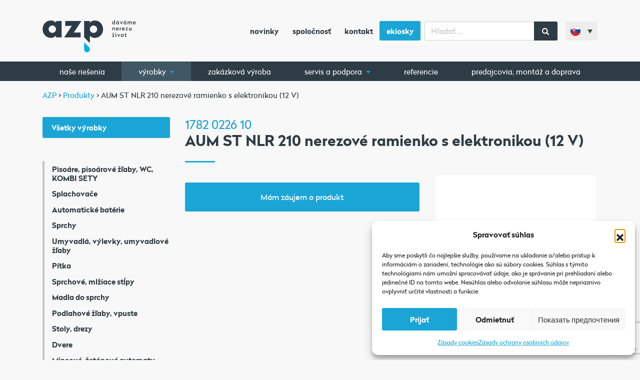

--- FILE ---
content_type: text/html; charset=UTF-8
request_url: https://www.azp.sk/aum-st-nlr-210-nerezove-ramienko-s-elektronikou-12-v/
body_size: 20373
content:
<!doctype html>
<html lang="sk-SK">
  <head>
  <meta charset="utf-8">
  <meta http-equiv="x-ua-compatible" content="ie=edge">
  <meta name="viewport" content="width=device-width, initial-scale=1, shrink-to-fit=no, viewport-fit=cover">
  <link rel="apple-touch-icon" sizes="180x180" href="/apple-touch-icon.png">
  <link rel="icon" type="image/png" sizes="32x32" href="/favicon-32x32.png">
  <link rel="icon" type="image/png" sizes="16x16" href="/favicon-16x16.png">
  <link rel="manifest" href="/manifest.json">
  <link rel="mask-icon" href="/safari-pinned-tab.svg" color="#5bbad5">
  <link rel="preload" href="https://www.azp.sk/wp-content/themes/azp/dist/fonts/radikal_regular_711b599f.woff2" as="font" type="font/woff2" crossorigin="anonymous" />
  <link rel="preload" href="https://www.azp.sk/wp-content/themes/azp/dist/fonts/radikal_bold_f21acc8c.woff2" as="font" type="font/woff2" crossorigin="anonymous" />
  <meta name="theme-color" content="#ffffff">
    <!-- Google Tag Manager -->
  <script>(function(w,d,s,l,i){w[l]=w[l]||[];w[l].push({'gtm.start':
  new Date().getTime(),event:'gtm.js'});var f=d.getElementsByTagName(s)[0],
  j=d.createElement(s),dl=l!='dataLayer'?'&l='+l:'';j.async=true;j.src=
  'https://www.googletagmanager.com/gtm.js?id='+i+dl;f.parentNode.insertBefore(j,f);
  })(window,document,'script','dataLayer','GTM-P96MPWP');</script>
  <!-- End Google Tag Manager -->
    <title>AUM ST NLR 210 nerezové ramienko s elektronikou (12 V) | AZP</title>
<link rel="alternate" hreflang="cs" href="https://www.azp.cz/aum-st-nlr-210-nerezove-raminko-s-elektronikou-12v/" />
<link rel="alternate" hreflang="en" href="https://www.azp-brno.com/aum-st-nlr-210-st-steel-outflow-arm-with-electronics-12v/" />
<link rel="alternate" hreflang="ru" href="https://www.azpbrno.ru/aum-st-nlr-210-%d0%bd%d0%b5%d1%80%d0%b6%d0%b0%d0%b2%d0%b5%d1%8e%d1%89%d0%b8%d0%b9-%d0%ba%d1%80%d0%b0%d0%bd-%d1%81-%d1%8d%d0%bb%d0%b5%d0%ba%d1%82%d1%80%d0%be%d0%bd%d0%b8%d0%ba%d0%be%d0%b9-12%d0%b2/" />
<link rel="alternate" hreflang="sk" href="https://www.azp.sk/aum-st-nlr-210-nerezove-ramienko-s-elektronikou-12-v/" />
<link rel="alternate" hreflang="x-default" href="https://www.azp.cz/aum-st-nlr-210-nerezove-raminko-s-elektronikou-12v/" />

<!-- The SEO Framework autor Sybre Waaijer -->
<link rel="canonical" href="https://www.azp.sk/aum-st-nlr-210-nerezove-ramienko-s-elektronikou-12-v/" />
<meta property="og:type" content="product" />
<meta property="og:locale" content="sk_SK" />
<meta property="og:site_name" content="AZP" />
<meta property="og:title" content="AUM ST NLR 210 nerezové ramienko s elektronikou (12 V) | AZP" />
<meta property="og:url" content="https://www.azp.sk/aum-st-nlr-210-nerezove-ramienko-s-elektronikou-12-v/" />
<meta property="og:image" content="https://www.azp.cz/wp-content/uploads/2021/05/azp-davame-nerezu-zivot.jpg" />
<meta property="og:image:width" content="1200" />
<meta property="og:image:height" content="630" />
<meta property="og:image:alt" content="AZP dáváme nerezu život" />
<meta property="article:published_time" content="2017-09-02T00:28:21+00:00" />
<meta property="article:modified_time" content="2020-02-19T13:37:50+00:00" />
<meta name="twitter:card" content="summary_large_image" />
<meta name="twitter:title" content="AUM ST NLR 210 nerezové ramienko s elektronikou (12 V) | AZP" />
<meta name="twitter:image" content="https://www.azp.cz/wp-content/uploads/2021/05/azp-davame-nerezu-zivot.jpg" />
<meta name="twitter:image:alt" content="AZP dáváme nerezu život" />
<meta name="google-site-verification" content="Aml1UL8IeSgCpymDskcFAfvctSkWWPiJ5ka9esLNZR0" />
<script type="application/ld+json">{"@context":"https://schema.org","@graph":[{"@type":"WebSite","@id":"https://www.azp.sk/#/schema/WebSite","url":"https://www.azp.sk/","name":"AZP","description":"dáváme nerezu život","inLanguage":"sk-SK","potentialAction":{"@type":"SearchAction","target":{"@type":"EntryPoint","urlTemplate":"https://www.azp.sk/search/{search_term_string}/"},"query-input":"required name=search_term_string"},"publisher":{"@type":"Organization","@id":"https://www.azp.sk/#/schema/Organization","name":"AZP","url":"https://www.azp.sk/"}},{"@type":"WebPage","@id":"https://www.azp.sk/aum-st-nlr-210-nerezove-ramienko-s-elektronikou-12-v/","url":"https://www.azp.sk/aum-st-nlr-210-nerezove-ramienko-s-elektronikou-12-v/","name":"AUM ST NLR 210 nerezové ramienko s elektronikou (12 V) | AZP","inLanguage":"sk-SK","isPartOf":{"@id":"https://www.azp.sk/#/schema/WebSite"},"breadcrumb":{"@type":"BreadcrumbList","@id":"https://www.azp.sk/#/schema/BreadcrumbList","itemListElement":[{"@type":"ListItem","position":1,"item":"https://www.azp.sk/","name":"AZP"},{"@type":"ListItem","position":2,"item":"https://www.azp.sk/vyrobky/","name":"Obchod"},{"@type":"ListItem","position":3,"name":"AUM ST NLR 210 nerezové ramienko s elektronikou (12 V)"}]},"potentialAction":{"@type":"ReadAction","target":"https://www.azp.sk/aum-st-nlr-210-nerezove-ramienko-s-elektronikou-12-v/"},"datePublished":"2017-09-02T00:28:21+00:00","dateModified":"2020-02-19T13:37:50+00:00"}]}</script>
<!-- / The SEO Framework autor Sybre Waaijer | 11.05ms meta | 4.92ms boot -->

<link rel='dns-prefetch' href='//www.azp.cz' />
<style id='wp-img-auto-sizes-contain-inline-css' type='text/css'>
img:is([sizes=auto i],[sizes^="auto," i]){contain-intrinsic-size:3000px 1500px}
/*# sourceURL=wp-img-auto-sizes-contain-inline-css */
</style>
<style id='classic-theme-styles-inline-css' type='text/css'>
/*! This file is auto-generated */
.wp-block-button__link{color:#fff;background-color:#32373c;border-radius:9999px;box-shadow:none;text-decoration:none;padding:calc(.667em + 2px) calc(1.333em + 2px);font-size:1.125em}.wp-block-file__button{background:#32373c;color:#fff;text-decoration:none}
/*# sourceURL=/wp-includes/css/classic-themes.min.css */
</style>
<link rel='stylesheet' id='wp-components-css' href='https://www.azp.sk/wp-includes/css/dist/components/style.min.css?ver=6.9' type='text/css' media='all' />
<link rel='stylesheet' id='wp-preferences-css' href='https://www.azp.sk/wp-includes/css/dist/preferences/style.min.css?ver=6.9' type='text/css' media='all' />
<link rel='stylesheet' id='wp-block-editor-css' href='https://www.azp.sk/wp-includes/css/dist/block-editor/style.min.css?ver=6.9' type='text/css' media='all' />
<link rel='stylesheet' id='popup-maker-block-library-style-css' href='https://www.azp.sk/wp-content/plugins/popup-maker/dist/packages/block-library-style.css?ver=dbea705cfafe089d65f1' type='text/css' media='all' />
<link rel='stylesheet' id='contact-form-7-css' href='https://www.azp.sk/wp-content/plugins/contact-form-7/includes/css/styles.css?ver=6.1.4' type='text/css' media='all' />
<link rel='stylesheet' id='woocommerce-layout-css' href='https://www.azp.sk/wp-content/plugins/woocommerce/assets/css/woocommerce-layout.css?ver=10.4.3' type='text/css' media='all' />
<link rel='stylesheet' id='woocommerce-smallscreen-css' href='https://www.azp.sk/wp-content/plugins/woocommerce/assets/css/woocommerce-smallscreen.css?ver=10.4.3' type='text/css' media='only screen and (max-width: 768px)' />
<link rel='stylesheet' id='woocommerce-general-css' href='https://www.azp.sk/wp-content/plugins/woocommerce/assets/css/woocommerce.css?ver=10.4.3' type='text/css' media='all' />
<style id='woocommerce-inline-inline-css' type='text/css'>
.woocommerce form .form-row .required { visibility: visible; }
/*# sourceURL=woocommerce-inline-inline-css */
</style>
<link rel='stylesheet' id='wpml-legacy-dropdown-0-css' href='https://www.azp.sk/wp-content/plugins/sitepress-multilingual-cms/templates/language-switchers/legacy-dropdown/style.min.css?ver=1' type='text/css' media='all' />
<style id='wpml-legacy-dropdown-0-inline-css' type='text/css'>
.wpml-ls-statics-shortcode_actions{background-color:#f8f8f8;}.wpml-ls-statics-shortcode_actions, .wpml-ls-statics-shortcode_actions .wpml-ls-sub-menu, .wpml-ls-statics-shortcode_actions a {border-color:#f8f8f8;}.wpml-ls-statics-shortcode_actions a, .wpml-ls-statics-shortcode_actions .wpml-ls-sub-menu a, .wpml-ls-statics-shortcode_actions .wpml-ls-sub-menu a:link, .wpml-ls-statics-shortcode_actions li:not(.wpml-ls-current-language) .wpml-ls-link, .wpml-ls-statics-shortcode_actions li:not(.wpml-ls-current-language) .wpml-ls-link:link {background-color:#f8f8f8;}.wpml-ls-statics-shortcode_actions .wpml-ls-current-language > a {background-color:#f8f8f8;}
/*# sourceURL=wpml-legacy-dropdown-0-inline-css */
</style>
<link rel='stylesheet' id='cmplz-general-css' href='https://www.azp.sk/wp-content/plugins/complianz-gdpr/assets/css/cookieblocker.min.css?ver=1767030681' type='text/css' media='all' />
<link rel='stylesheet' id='wp-pagenavi-css' href='https://www.azp.sk/wp-content/plugins/wp-pagenavi/pagenavi-css.css?ver=2.70' type='text/css' media='all' />
<link rel='stylesheet' id='sage/main.css-css' href='https://www.azp.sk/wp-content/themes/azp/dist/styles/main_c7c84786.css' type='text/css' media='all' />
<script type="text/javascript" src="https://www.azp.sk/wp-includes/js/jquery/jquery.min.js?ver=3.7.1" id="jquery-core-js"></script>
<script type="text/javascript" src="https://www.azp.sk/wp-includes/js/jquery/jquery-migrate.min.js?ver=3.4.1" id="jquery-migrate-js"></script>
<script type="text/javascript" id="wc-single-product-js-extra">
/* <![CDATA[ */
var wc_single_product_params = {"i18n_required_rating_text":"Pros\u00edm ohodno\u0165te","i18n_rating_options":["1 z 5 hviezdi\u010diek","2 z 5 hviezdi\u010diek","3 z 5 hviezdi\u010diek","4 z 5 hviezdi\u010diek","5 z 5 hviezdi\u010diek"],"i18n_product_gallery_trigger_text":"Zobrazi\u0165 gal\u00e9riu obr\u00e1zkov na celej obrazovke","review_rating_required":"yes","flexslider":{"rtl":false,"animation":"slide","smoothHeight":true,"directionNav":false,"controlNav":"thumbnails","slideshow":false,"animationSpeed":500,"animationLoop":false,"allowOneSlide":false},"zoom_enabled":"","zoom_options":[],"photoswipe_enabled":"","photoswipe_options":{"shareEl":false,"closeOnScroll":false,"history":false,"hideAnimationDuration":0,"showAnimationDuration":0},"flexslider_enabled":""};
//# sourceURL=wc-single-product-js-extra
/* ]]> */
</script>
<script type="text/javascript" src="https://www.azp.sk/wp-content/plugins/woocommerce/assets/js/frontend/single-product.min.js?ver=10.4.3" id="wc-single-product-js" defer="defer" data-wp-strategy="defer"></script>
<script type="text/javascript" src="https://www.azp.sk/wp-content/plugins/woocommerce/assets/js/jquery-blockui/jquery.blockUI.min.js?ver=2.7.0-wc.10.4.3" id="wc-jquery-blockui-js" defer="defer" data-wp-strategy="defer"></script>
<script type="text/javascript" src="https://www.azp.sk/wp-content/plugins/woocommerce/assets/js/js-cookie/js.cookie.min.js?ver=2.1.4-wc.10.4.3" id="wc-js-cookie-js" defer="defer" data-wp-strategy="defer"></script>
<script type="text/javascript" id="woocommerce-js-extra">
/* <![CDATA[ */
var woocommerce_params = {"ajax_url":"/wp-admin/admin-ajax.php?lang=sk","wc_ajax_url":"/?wc-ajax=%%endpoint%%&lang=sk","i18n_password_show":"Zobrazi\u0165 heslo","i18n_password_hide":"Skry\u0165 heslo"};
//# sourceURL=woocommerce-js-extra
/* ]]> */
</script>
<script type="text/javascript" src="https://www.azp.sk/wp-content/plugins/woocommerce/assets/js/frontend/woocommerce.min.js?ver=10.4.3" id="woocommerce-js" defer="defer" data-wp-strategy="defer"></script>
<script type="text/javascript" src="https://www.azp.sk/wp-content/plugins/sitepress-multilingual-cms/templates/language-switchers/legacy-dropdown/script.min.js?ver=1" id="wpml-legacy-dropdown-0-js"></script>
<meta name="generator" content="WPML ver:4.8.6 stt:9,1,3,46,10;" />
			<style>.cmplz-hidden {
					display: none !important;
				}</style>	<noscript><style>.woocommerce-product-gallery{ opacity: 1 !important; }</style></noscript>
	<script type="text/javascript">    (function(c,l,a,r,i,t,y){        c[a]=c[a]||function(){(c[a].q=c[a].q||[]).push(arguments)};        t=l.createElement(r);t.async=1;t.src="https://www.clarity.ms/tag/"+i;        y=l.getElementsByTagName(r)[0];y.parentNode.insertBefore(t,y);    })(window, document, "clarity", "script", "k8dasid2da"); </script> 		<style type="text/css" id="wp-custom-css">
			.btn-ekiosky { color: #fff;
    background-color: #1ba5d7; border-radius: 0.15rem; }

.btn-ekiosky:hover {   background-color: #178bb5; }

.btn-ekiosky a { color: #fff !important;}
		</style>
		</head>
  <body data-cmplz=1 class="wp-singular product-template-default single single-product postid-49532 wp-theme-azpresources bg-pattern theme-azp/resources woocommerce woocommerce-page woocommerce-no-js aum-st-nlr-210-nerezove-ramienko-s-elektronikou-12-v sidebar-primary app-data index-data singular-data single-data single-product-data single-product-aum-st-nlr-210-nerezove-ramienko-s-elektronikou-12-v-data">


        <!-- Google Tag Manager (noscript) -->
    <noscript><iframe src="https://www.googletagmanager.com/ns.html?id=GTM-P96MPWP"
    height="0" width="0" style="display:none;visibility:hidden"></iframe></noscript>
    <!-- End Google Tag Manager (noscript) -->
    
        <header class="banner">
  <nav class="navbar navbar-expand-lg navbar-light py-4">
    <div class="container">
      <a class="navbar-brand" href="https://www.azp.sk/">
                              <img src="https://www.azp.sk/wp-content/themes/azp/dist/images/azp-logo-cz_d4628755.svg" class="" style="max-width: 190px;">
                        </a>
      <button class="navbar-toggler order-1" type="button" data-toggle="collapse" data-target="#navbarSupportedContent" aria-controls="navbarSupportedContent" aria-expanded="false" aria-label="Toggle navigation">
        <span class="navbar-toggler-icon"></span>
      </button>
      <div class="nav-main collapse navbar-collapse order-3" id="navbarSupportedContent">
                  <ul id="menu-hlavni-navigace-slovenstina" class="navbar-nav ml-auto mr-2 d-none d-lg-flex"><li class="nav-item menu-item menu-novinky"><a class="nav-link" href="https://www.azp.sk/novinky/">Novinky</a></li>
<li class="nav-item menu-item menu-spolocnost"><a class="nav-link" href="https://www.azp.sk/spolocnost/">Spoločnosť</a></li>
<li class="nav-item menu-item menu-kontakt"><a class="nav-link" href="https://www.azp.sk/kontakt/">Kontakt</a></li>
<li class="btn-ekiosky nav-item menu-item menu-ekiosky"><a class="nav-link" href="https://ekiosky.azp.cz/">eKiosky</a></li>
</ul>
                          <ul id="menu-hlavni-navigace-mobil-slovenstina" class="navbar-nav ml-auto d-lg-none"><li class="nav-item menu-item menu-nase-riesenia"><a class="nav-link" href="https://www.azp.sk/riesena/">Naše riešenia</a></li>
<li class="active nav-item menu-item dropdown menu-item-has-children menu-vyrobky"><a class="nav-link dropdown-toggle" data-toggle="dropdown" aria-haspopup="true" aria-expanded="false" href="https://www.azp.sk/vyrobky/">Výrobky <b class="caret"></b></a>
<ul class="dropdown-menu" aria-labelledby="navbarDropdownMenuLink">
	<li class="nav-item menu-item menu-vypredaj"><a class="nav-link" href="https://www.azp.sk/vypredaj/">Výpredaj</a></li>
	<li class="nav-item menu-item menu-automaticke-baterie"><a class="nav-link" href="https://www.azp.sk/automaticke-baterie-sk/">Automatické batérie</a></li>
	<li class="nav-item menu-item menu-pisoare-pisoarove-zlaby-wc-kombi-sety"><a class="nav-link" href="https://www.azp.sk/pisoare-pisoarove-zlaby-wc-kombi-sety/">Pisoáre, pisoárové žľaby, WC, KOMBI SETY</a></li>
	<li class="nav-item menu-item menu-splachovace"><a class="nav-link" href="https://www.azp.sk/splachovace-sk/">Splachovače</a></li>
	<li class="nav-item menu-item menu-sprchy"><a class="nav-link" href="https://www.azp.sk/sprchy-sk/">Sprchy</a></li>
	<li class="nav-item menu-item menu-zdroje"><a class="nav-link" href="https://www.azp.sk/zdroje-sk/">Zdroje</a></li>
	<li class="nav-item menu-item menu-pitka"><a class="nav-link" href="https://www.azp.sk/pitka-sk/">Pítka</a></li>
	<li class="nav-item menu-item menu-umyvadla-vylevky-umyvadlove-zlaby"><a class="nav-link" href="https://www.azp.sk/umyvadla-vylevky-umyvadlove-zlaby-sk/">Umyvadlá, výlevky, umyvadlové žľaby</a></li>
	<li class="nav-item menu-item menu-sprchove-mlziace-stlpy"><a class="nav-link" href="https://www.azp.sk/sprchove-mlziace-stlpy/">Sprchové, mlžiace stĺpy</a></li>
	<li class="nav-item menu-item menu-podlahove-zlaby-vpuste"><a class="nav-link" href="https://www.azp.sk/podlahove-zlaby-vpuste/">Podlahové žľaby, vpuste</a></li>
	<li class="nav-item menu-item menu-stoly-drezy"><a class="nav-link" href="https://www.azp.sk/stoly-drezy-sk/">Stoly, drezy</a></li>
	<li class="nav-item menu-item menu-dvere"><a class="nav-link" href="https://www.azp.sk/dvere-sk/">Dvere</a></li>
	<li class="nav-item menu-item menu-vydajne-stlpky"><a class="nav-link" href="https://www.azp.sk/vydajne-stlpky/">Výdajné stĺpky</a></li>
	<li class="nav-item menu-item menu-mincove-zetonove-automaty"><a class="nav-link" href="https://www.azp.sk/mincove-zetonove-automaty/">Mincové, žetónové automaty</a></li>
	<li class="nav-item menu-item menu-hygienicke-a-umyvacie-zariadenia-turnikety"><a class="nav-link" href="https://www.azp.sk/hygienicke-a-umyvacie-zariadenia-turnikety/">Hygienické a umývacie zariadenia, turnikety</a></li>
	<li class="nav-item menu-item menu-sanitacne-nadoby"><a class="nav-link" href="https://www.azp.sk/hygienicke-a-umyvacie-zariadenia-turnikety/sanitacne-nadoby/">Sanitačné nádoby</a></li>
	<li class="nav-item menu-item menu-susicky-zaster-a-obuvi"><a class="nav-link" href="https://www.azp.sk/hygienicke-a-umyvacie-zariadenia-turnikety/susicky-zaster-a-obuvi-sk/">Sušičky záster a obuvi</a></li>
	<li class="nav-item menu-item menu-zakazkova-vyroba"><a class="nav-link" href="https://www.azp.sk/zakazkova-vyroba/">Zakázková výroba</a></li>
	<li class="nav-item menu-item menu-nerezove-a-ine-doplnky"><a class="nav-link" href="https://www.azp.sk/nerezove-a-ine-doplnky/">Nerezové a iné doplnky</a></li>
	<li class="current-product-ancestor active current-product-parent nav-item menu-item menu-nahradne-diely"><a class="nav-link" href="https://www.azp.sk/nahradne-diely/">Náhradné diely</a></li>
</ul>
</li>
<li class="nav-item menu-item menu-predajcovia-montaz-a-doprava"><a class="nav-link" href="https://www.azp.sk/predajcovia-montaz-a-doprava/">Predajcovia, montáž a doprava</a></li>
<li class="nav-item menu-item menu-referencie"><a class="nav-link" href="https://www.azp.sk/referencie/">Referencie</a></li>
<li class="nav-item menu-item menu-novinky"><a class="nav-link" href="https://www.azp.sk/novinky/">Novinky</a></li>
<li class="nav-item menu-item dropdown menu-item-has-children menu-servis-a-podpora"><a class="nav-link dropdown-toggle" data-toggle="dropdown" aria-haspopup="true" aria-expanded="false" href="https://www.azp.sk/servis-a-podpora/">Servis a podpora <b class="caret"></b></a>
<ul class="dropdown-menu" aria-labelledby="navbarDropdownMenuLink">
	<li class="nav-item menu-item menu-servisne-strediska"><a class="nav-link" href="https://www.azp.sk/servis-a-podpora/servisne-strediska/">Servisné strediská</a></li>
	<li class="nav-item menu-item menu-navody-k-vyrobkom"><a class="nav-link" href="https://www.azp.sk/servis-a-podpora/navody-k-vyrobkom/">Návody k výrobkom</a></li>
	<li class="nav-item menu-item menu-montazne-videa"><a class="nav-link" href="https://www.azp.sk/servis-a-podpora/montazne-videa/">Montážne videá</a></li>
	<li class="nav-item menu-item menu-mozne-zavady-a-ich-odstranenie"><a class="nav-link" href="https://www.azp.sk/servis-a-podpora/mozne-zavady-a-ich-odstranenie/">Možné závady a ich odstránenie</a></li>
</ul>
</li>
<li class="nav-item menu-item menu-spolocnost"><a class="nav-link" href="https://www.azp.sk/spolocnost/">Spoločnosť</a></li>
<li class="nav-item menu-item menu-kontakt"><a class="nav-link" href="https://www.azp.sk/kontakt/">Kontakt</a></li>
</ul>
                <form role="search" method="get" id="searchform" class="searchform" action="/">
  <div class="input-group">
    <input type="text" class="form-control" value="" name="s" id="s" placeholder="Hľadať ..." />
    <div class="input-group-append">
      <button type="submit" class="px-3" id="searchsubmit">
        <span class="icon"><i class="fa fa-search"></i></span>
      </button>
    </div>
  </div>
</form>      </div>
      
<div
	 class="wpml-ls-statics-shortcode_actions wpml-ls wpml-ls-legacy-dropdown js-wpml-ls-legacy-dropdown">
	<ul role="menu">

		<li role="none" tabindex="0" class="wpml-ls-slot-shortcode_actions wpml-ls-item wpml-ls-item-sk wpml-ls-current-language wpml-ls-last-item wpml-ls-item-legacy-dropdown">
			<a href="#" class="js-wpml-ls-item-toggle wpml-ls-item-toggle" role="menuitem" title="Switch to Slovenčina">
                                                    <img
            class="wpml-ls-flag"
            src="https://www.azp.sk/wp-content/uploads/flags/sk.svg"
            alt=""
            width=18
            height=12
    /><span class="wpml-ls-native" role="menuitem">Slovenčina</span></a>

			<ul class="wpml-ls-sub-menu" role="menu">
				
					<li class="wpml-ls-slot-shortcode_actions wpml-ls-item wpml-ls-item-cs wpml-ls-first-item" role="none">
						<a href="https://www.azp.cz/aum-st-nlr-210-nerezove-raminko-s-elektronikou-12v/" class="wpml-ls-link" role="menuitem" aria-label="Switch to Čeština" title="Switch to Čeština">
                                                                <img
            class="wpml-ls-flag"
            src="https://www.azp.sk/wp-content/uploads/flags/cz.svg"
            alt=""
            width=18
            height=12
    /><span class="wpml-ls-native" lang="cs">Čeština</span></a>
					</li>

				
					<li class="wpml-ls-slot-shortcode_actions wpml-ls-item wpml-ls-item-en" role="none">
						<a href="https://www.azp-brno.com/aum-st-nlr-210-st-steel-outflow-arm-with-electronics-12v/" class="wpml-ls-link" role="menuitem" aria-label="Switch to English" title="Switch to English">
                                                                <img
            class="wpml-ls-flag"
            src="https://www.azp.sk/wp-content/uploads/flags/gb.svg"
            alt=""
            width=18
            height=12
    /><span class="wpml-ls-native" lang="en">English</span></a>
					</li>

				
					<li class="wpml-ls-slot-shortcode_actions wpml-ls-item wpml-ls-item-ru" role="none">
						<a href="https://www.azpbrno.ru/aum-st-nlr-210-%d0%bd%d0%b5%d1%80%d0%b6%d0%b0%d0%b2%d0%b5%d1%8e%d1%89%d0%b8%d0%b9-%d0%ba%d1%80%d0%b0%d0%bd-%d1%81-%d1%8d%d0%bb%d0%b5%d0%ba%d1%82%d1%80%d0%be%d0%bd%d0%b8%d0%ba%d0%be%d0%b9-12%d0%b2/" class="wpml-ls-link" role="menuitem" aria-label="Switch to Русский" title="Switch to Русский">
                                                                <img
            class="wpml-ls-flag"
            src="https://www.azp.sk/wp-content/uploads/flags/ru.svg"
            alt=""
            width=18
            height=12
    /><span class="wpml-ls-native" lang="ru">Русский</span></a>
					</li>

							</ul>

		</li>

	</ul>
</div>
    </div>
  </nav>

  <nav class="nav-product d-none d-lg-block">
    <div class="container">
              <ul id="menu-produktova-navigace-slovenstina" class="nav"><li class="nav-item menu-item menu-nase-riesenia"><a class="nav-link" href="https://www.azp.sk/riesena/">Naše riešenia</a></li>
<li class="products-dropdown active nav-item menu-item dropdown menu-item-has-children menu-vyrobky"><a class="nav-link dropdown-toggle" data-toggle="dropdown" aria-haspopup="true" aria-expanded="false" href="https://www.azp.sk/vyrobky/">Výrobky <b class="caret"></b></a>
<ul class="dropdown-menu" aria-labelledby="navbarDropdownMenuLink">
	<li class="nav-item menu-item dropdown menu-item-has-children menu-pisoare-pisoarove-zlaby-wc-kombi-sety"><a class="nav-link dropdown-toggle" data-toggle="dropdown" aria-haspopup="true" aria-expanded="false" href="https://www.azp.sk/pisoare-pisoarove-zlaby-wc-kombi-sety/">Pisoáre, pisoárové žľaby, WC, KOMBI SETY <b class="caret"></b></a>
<ul class="dropdown-menu" aria-labelledby="navbarDropdownMenuLink">
		<li class="nav-item menu-item menu-keramicke-pisoare"><a class="nav-link" href="https://www.azp.sk/pisoare-pisoarove-zlaby-wc-kombi-sety/keramicke-pisoare/">Keramické pisoáre</a></li>
		<li class="nav-item menu-item menu-nerezove-pisoare"><a class="nav-link" href="https://www.azp.sk/pisoare-pisoarove-zlaby-wc-kombi-sety/nerezove-pisoare/">Nerezové pisoáre</a></li>
		<li class="nav-item menu-item menu-nerezove-pisoarove-zlaby"><a class="nav-link" href="https://www.azp.sk/pisoare-pisoarove-zlaby-wc-kombi-sety/nerezove-pisoarove-zlaby-sk/">Nerezové pisoárové žľaby</a></li>
		<li class="nav-item menu-item menu-nerezova-wc"><a class="nav-link" href="https://www.azp.sk/pisoare-pisoarove-zlaby-wc-kombi-sety/nerezova-wc-sk/">Nerezová WC</a></li>
		<li class="nav-item menu-item menu-nerezove-bidety"><a class="nav-link" href="https://www.azp.sk/pisoare-pisoarove-zlaby-wc-kombi-sety/nerezove-bidety-sk/">Nerezové bidety</a></li>
		<li class="nav-item menu-item menu-nerezove-kombi-sety"><a class="nav-link" href="https://www.azp.sk/pisoare-pisoarove-zlaby-wc-kombi-sety/nerezove-kombi-sety-sk/">Nerezové KOMBI SETY</a></li>
	</ul>
</li>
	<li class="nav-item menu-item dropdown menu-item-has-children menu-hygienicke-a-umyvacie-zariadenia-turnikety"><a class="nav-link dropdown-toggle" data-toggle="dropdown" aria-haspopup="true" aria-expanded="false" href="https://www.azp.sk/hygienicke-a-umyvacie-zariadenia-turnikety/">Hygienické a umývacie zariadenia, turnikety <b class="caret"></b></a>
<ul class="dropdown-menu" aria-labelledby="navbarDropdownMenuLink">
		<li class="nav-item menu-item menu-turnikety"><a class="nav-link" href="https://www.azp.sk/hygienicke-a-umyvacie-zariadenia-turnikety/turnikety-sk/">Turnikety</a></li>
		<li class="nav-item menu-item menu-umyvacky-obuvi"><a class="nav-link" href="https://www.azp.sk/hygienicke-a-umyvacie-zariadenia-turnikety/umyvacky-obuvi/">Umývačky obuvi</a></li>
		<li class="nav-item menu-item menu-dezinfekcna-zariadenia"><a class="nav-link" href="https://www.azp.sk/hygienicke-a-umyvacie-zariadenia-turnikety/dezinfekcna-zariadenia/">Dezinfekčná zariadenia</a></li>
		<li class="nav-item menu-item menu-umyvacky-zaster"><a class="nav-link" href="https://www.azp.sk/hygienicke-a-umyvacie-zariadenia-turnikety/umyvacky-zaster/">Umývačky záster</a></li>
	</ul>
</li>
	<li class="nav-item menu-item dropdown menu-item-has-children menu-umyvadla-vylevky-umyvadlove-zlaby"><a class="nav-link dropdown-toggle" data-toggle="dropdown" aria-haspopup="true" aria-expanded="false" href="https://www.azp.sk/umyvadla-vylevky-umyvadlove-zlaby-sk/">Umyvadlá, výlevky, umyvadlové žľaby <b class="caret"></b></a>
<ul class="dropdown-menu" aria-labelledby="navbarDropdownMenuLink">
		<li class="nav-item menu-item menu-umyvadla"><a class="nav-link" href="https://www.azp.sk/umyvadla-vylevky-umyvadlove-zlaby-sk/umyvadla/">Umyvadlá</a></li>
		<li class="nav-item menu-item menu-vylevky"><a class="nav-link" href="https://www.azp.sk/umyvadla-vylevky-umyvadlove-zlaby-sk/vylevky-sk/">Výlevky</a></li>
		<li class="nav-item menu-item menu-umyvadlove-zlaby"><a class="nav-link" href="https://www.azp.sk/umyvadla-vylevky-umyvadlove-zlaby-sk/umyvadlove-zlaby-sk/">Umyvadlové žľaby</a></li>
	</ul>
</li>
	<li class="nav-item menu-item dropdown menu-item-has-children menu-splachovace"><a class="nav-link dropdown-toggle" data-toggle="dropdown" aria-haspopup="true" aria-expanded="false" href="https://www.azp.sk/splachovace-sk/">Splachovače <b class="caret"></b></a>
<ul class="dropdown-menu" aria-labelledby="navbarDropdownMenuLink">
		<li class="nav-item menu-item menu-splachovace-klozetov"><a class="nav-link" href="https://www.azp.sk/splachovace-sk/splachovace-klozetov/">Splachovače klozetov</a></li>
		<li class="nav-item menu-item menu-splachovace-pisoarov"><a class="nav-link" href="https://www.azp.sk/splachovace-sk/splachovace-pisoarov/">Splachovače pisoárov</a></li>
		<li class="nav-item menu-item menu-splachovace-pisoarovych-zlabou"><a class="nav-link" href="https://www.azp.sk/splachovace-sk/splachovace-pisoarovych-zlabou/">Splachovače pisoárových žľabou</a></li>
	</ul>
</li>
	<li class="nav-item menu-item dropdown menu-item-has-children menu-podlahove-zlaby-vpuste"><a class="nav-link dropdown-toggle" data-toggle="dropdown" aria-haspopup="true" aria-expanded="false" href="https://www.azp.sk/podlahove-zlaby-vpuste/">Podlahové žľaby, vpuste <b class="caret"></b></a>
<ul class="dropdown-menu" aria-labelledby="navbarDropdownMenuLink">
		<li class="nav-item menu-item menu-kupelnove-zlaby"><a class="nav-link" href="https://www.azp.sk/podlahove-zlaby-vpuste/kupelnove-zlaby/">Kúpeľnové žľaby</a></li>
		<li class="nav-item menu-item menu-strbinove-zlaby"><a class="nav-link" href="https://www.azp.sk/podlahove-zlaby-vpuste/strbinove-zlaby/">Štrbinové žľaby</a></li>
		<li class="nav-item menu-item menu-zlaby-s-pororostom"><a class="nav-link" href="https://www.azp.sk/podlahove-zlaby-vpuste/zlaby-s-pororostom/">Žľaby s pororoštom</a></li>
		<li class="nav-item menu-item menu-vpuste"><a class="nav-link" href="https://www.azp.sk/podlahove-zlaby-vpuste/vpuste/">Vpuste</a></li>
	</ul>
</li>
	<li class="nav-item menu-item dropdown menu-item-has-children menu-sprchove-mlziace-stlpy"><a class="nav-link dropdown-toggle" data-toggle="dropdown" aria-haspopup="true" aria-expanded="false" href="https://www.azp.sk/sprchove-mlziace-stlpy/">Sprchové, mlžiace stĺpy <b class="caret"></b></a>
<ul class="dropdown-menu" aria-labelledby="navbarDropdownMenuLink">
		<li class="nav-item menu-item menu-sprchove-stlpy"><a class="nav-link" href="https://www.azp.sk/sprchove-mlziace-stlpy/sprchove-stlpy/">Sprchové stĺpy</a></li>
		<li class="nav-item menu-item menu-mlziace-stlpy"><a class="nav-link" href="https://www.azp.sk/sprchove-mlziace-stlpy/mlziace-stlpy/">Mlžiace stĺpy</a></li>
	</ul>
</li>
	<li class="nav-item menu-item dropdown menu-item-has-children menu-automaticke-baterie"><a class="nav-link dropdown-toggle" data-toggle="dropdown" aria-haspopup="true" aria-expanded="false" href="https://www.azp.sk/automaticke-baterie-sk/">Automatické batérie <b class="caret"></b></a>
<ul class="dropdown-menu" aria-labelledby="navbarDropdownMenuLink">
		<li class="nav-item menu-item menu-stojankove"><a class="nav-link" href="https://www.azp.sk/automaticke-baterie-sk/stojankove-sk/">Stojankové</a></li>
		<li class="nav-item menu-item menu-nastenne"><a class="nav-link" href="https://www.azp.sk/automaticke-baterie-sk/nastenne-sk/">Nástenné</a></li>
	</ul>
</li>
	<li class="nav-item menu-item dropdown menu-item-has-children menu-sprchy"><a class="nav-link dropdown-toggle" data-toggle="dropdown" aria-haspopup="true" aria-expanded="false" href="https://www.azp.sk/sprchy-sk/">Sprchy <b class="caret"></b></a>
<ul class="dropdown-menu" aria-labelledby="navbarDropdownMenuLink">
		<li class="nav-item menu-item menu-vestavne"><a class="nav-link" href="https://www.azp.sk/sprchy-sk/vestavne-sk/">Vestavné</a></li>
		<li class="nav-item menu-item menu-nastenne"><a class="nav-link" href="https://www.azp.sk/sprchy-sk/nastenne-sk-2/">Nástenné</a></li>
		<li class="nav-item menu-item menu-sprchova-ramienka"><a class="nav-link" href="https://www.azp.sk/sprchy-sk/sprchova-ramienka/">Sprchová ramienka</a></li>
	</ul>
</li>
	<li class="nav-item menu-item dropdown menu-item-has-children menu-pitka"><a class="nav-link dropdown-toggle" data-toggle="dropdown" aria-haspopup="true" aria-expanded="false" href="https://www.azp.sk/pitka-sk/">Pítka <b class="caret"></b></a>
<ul class="dropdown-menu" aria-labelledby="navbarDropdownMenuLink">
		<li class="nav-item menu-item menu-zavesne"><a class="nav-link" href="https://www.azp.sk/pitka-sk/zavesne/">Závesné</a></li>
		<li class="nav-item menu-item menu-do-priestoru"><a class="nav-link" href="https://www.azp.sk/pitka-sk/do-priestoru/">Do priestoru</a></li>
		<li class="nav-item menu-item menu-ke-stene"><a class="nav-link" href="https://www.azp.sk/pitka-sk/ke-stene-sk/">Ke stene</a></li>
	</ul>
</li>
	<li class="nav-item menu-item dropdown menu-item-has-children menu-nerezove-a-ine-doplnky"><a class="nav-link dropdown-toggle" data-toggle="dropdown" aria-haspopup="true" aria-expanded="false" href="https://www.azp.sk/nerezove-a-ine-doplnky/">Nerezové a iné doplnky <b class="caret"></b></a>
<ul class="dropdown-menu" aria-labelledby="navbarDropdownMenuLink">
		<li class="nav-item menu-item menu-nerezove-doplnky-asi"><a class="nav-link" href="https://www.azp.sk/nerezove-a-ine-doplnky/nerezove-doplnky-asi-sk/">Nerezové doplnky ASI</a></li>
		<li class="nav-item menu-item menu-ostatne-doplnky"><a class="nav-link" href="https://www.azp.sk/nerezove-a-ine-doplnky/ostatne-doplnky/">Ostatné doplnky</a></li>
	</ul>
</li>
	<li class="nav-item menu-item dropdown menu-item-has-children menu-dvere"><a class="nav-link dropdown-toggle" data-toggle="dropdown" aria-haspopup="true" aria-expanded="false" href="https://www.azp.sk/dvere-sk/">Dvere <b class="caret"></b></a>
<ul class="dropdown-menu" aria-labelledby="navbarDropdownMenuLink">
		<li class="nav-item menu-item menu-interierove"><a class="nav-link" href="https://www.azp.sk/dvere-sk/interierove-sk/">Interiérové</a></li>
		<li class="nav-item menu-item menu-exterierove"><a class="nav-link" href="https://www.azp.sk/dvere-sk/exterierove-sk/">Exteriérové</a></li>
	</ul>
</li>
	<li class="nav-item menu-item dropdown menu-item-has-children menu-mincove-zetonove-automaty"><a class="nav-link dropdown-toggle" data-toggle="dropdown" aria-haspopup="true" aria-expanded="false" href="https://www.azp.sk/mincove-zetonove-automaty/">Mincové, žetónové automaty <b class="caret"></b></a>
<ul class="dropdown-menu" aria-labelledby="navbarDropdownMenuLink">
		<li class="nav-item menu-item menu-mincove"><a class="nav-link" href="https://www.azp.sk/mincove-zetonove-automaty/mincove/">Mincové</a></li>
		<li class="nav-item menu-item menu-zetonove"><a class="nav-link" href="https://www.azp.sk/mincove-zetonove-automaty/zetonove-sk/">Žetónové</a></li>
	</ul>
</li>
	<li class="bottom-bar bottom-first nav-item menu-item menu-cennik"><a class="nav-link" href="https://www.azp.sk/cennik/">Cenník</a></li>
	<li class="bottom-bar current-product-ancestor active current-product-parent nav-item menu-item menu-nahradne-diely"><a class="nav-link" href="https://www.azp.sk/nahradne-diely/">Náhradné diely</a></li>
	<li class="bottom-bar bottom-last nav-item menu-item menu-zakazkova-vyroba"><a class="nav-link" href="https://www.azp.sk/zakazkova-vyroba/">Zakázková výroba</a></li>
</ul>
</li>
<li class="nav-item menu-item menu-zakazkova-vyroba"><a class="nav-link" href="https://www.azp.sk/zakazkova-vyroba/">Zakázková výroba</a></li>
<li class="service-dropdown nav-item menu-item dropdown menu-item-has-children menu-servis-a-podpora"><a class="nav-link dropdown-toggle" data-toggle="dropdown" aria-haspopup="true" aria-expanded="false" href="https://www.azp.sk/servis-a-podpora/">Servis a podpora <b class="caret"></b></a>
<ul class="dropdown-menu" aria-labelledby="navbarDropdownMenuLink">
	<li class="nav-image nav-image--service nav-item menu-item menu-servisne-strediska"><a class="nav-link" href="https://www.azp.sk/servis-a-podpora/servisne-strediska/">Servisné strediská</a></li>
	<li class="nav-image nav-image--manuals nav-item menu-item menu-navody-k-vyrobkom"><a class="nav-link" href="https://www.azp.sk/servis-a-podpora/navody-k-vyrobkom/">Návody k výrobkom</a></li>
	<li class="nav-image nav-image--videos nav-item menu-item menu-montazne-videa"><a class="nav-link" href="https://www.azp.sk/servis-a-podpora/montazne-videa/">Montážne videá</a></li>
	<li class="nav-image nav-image--defects nav-item menu-item menu-mozne-zavady-a-ich-odstranenie"><a class="nav-link" href="https://www.azp.sk/servis-a-podpora/mozne-zavady-a-ich-odstranenie/">Možné závady a ich odstránenie</a></li>
</ul>
</li>
<li class="nav-item menu-item menu-referencie"><a class="nav-link" href="https://www.azp.sk/referencie/">Referencie</a></li>
<li class="nav-item menu-item menu-predajcovia-montaz-a-doprava"><a class="nav-link" href="https://www.azp.sk/predajcovia-montaz-a-doprava/">Predajcovia, montáž a doprava</a></li>
</ul>
          </div>
  </nav>
</header>
    <div class="container">
        <div class="breadcrumbs py-3 d-none d-lg-block" typeof="BreadcrumbList" vocab="https://schema.org/">
            <span property="itemListElement" typeof="ListItem"><a property="item" typeof="WebPage" title="Prejsť na AZP." href="https://www.azp.sk" class="home"><span property="name">AZP</span></a><meta property="position" content="1"></span> &gt; <span property="itemListElement" typeof="ListItem"><a property="item" typeof="WebPage" title="Prejsť na Produkty." href="https://www.azp.sk/vyrobky/" class="archive post-product-archive"><span property="name">Produkty</span></a><meta property="position" content="2"></span> &gt; AUM ST NLR 210 nerezové ramienko s elektronikou (12 V)            </div>
    </div>

    <div class="container" role="document">
      <div class="row">
        <div class="w-100 d-md-none bg-dark">
          <button class="btn btn-primary btn-dark w-100" id="toggle-woocommerce-sidebar">Zobraziť kategórie</button>
        </div>
                      <aside class="sidebar my-3 col-md-3" >
              <div class="d-none d-md-block woocommerce-sidebar">
                <section class="widget nav_menu-2 widget_nav_menu"><ul id="menu-sidebar-navigace-slovenstina" class="menu"><li class="all-products active nav-item menu-item menu-vsetky-vyrobky"><a class="nav-link" href="https://www.azp.sk/vyrobky/">Všetky výrobky</a></li>
</ul></section><section class="widget woocommerce_product_categories-2 woocommerce widget_product_categories"><h3>Kategorie produktů</h3><ul class="product-categories"><li class="cat-item cat-item-817"><a href="https://www.azp.sk/uncategorized-sk/">Uncategorized (SK)</a></li>
<li class="cat-item cat-item-634 cat-parent"><a href="https://www.azp.sk/pisoare-pisoarove-zlaby-wc-kombi-sety/">Pisoáre, pisoárové žľaby, WC, KOMBI SETY</a><ul class='children'>
<li class="cat-item cat-item-635"><a href="https://www.azp.sk/pisoare-pisoarove-zlaby-wc-kombi-sety/keramicke-pisoare/">Keramické pisoáre</a></li>
<li class="cat-item cat-item-636"><a href="https://www.azp.sk/pisoare-pisoarove-zlaby-wc-kombi-sety/nerezove-pisoare/">Nerezové pisoáre</a></li>
<li class="cat-item cat-item-637"><a href="https://www.azp.sk/pisoare-pisoarove-zlaby-wc-kombi-sety/nerezove-pisoarove-zlaby-sk/">Nerezové pisoárové žľaby</a></li>
<li class="cat-item cat-item-638"><a href="https://www.azp.sk/pisoare-pisoarove-zlaby-wc-kombi-sety/nerezova-wc-sk/">Nerezová WC</a></li>
<li class="cat-item cat-item-639"><a href="https://www.azp.sk/pisoare-pisoarove-zlaby-wc-kombi-sety/nerezove-bidety-sk/">Nerezové bidety</a></li>
<li class="cat-item cat-item-640"><a href="https://www.azp.sk/pisoare-pisoarove-zlaby-wc-kombi-sety/nerezove-kombi-sety-sk/">Nerezové KOMBI SETY</a></li>
</ul>
</li>
<li class="cat-item cat-item-641 cat-parent"><a href="https://www.azp.sk/splachovace-sk/">Splachovače</a><ul class='children'>
<li class="cat-item cat-item-642"><a href="https://www.azp.sk/splachovace-sk/splachovace-klozetov/">Splachovače klozetov</a></li>
<li class="cat-item cat-item-643"><a href="https://www.azp.sk/splachovace-sk/splachovace-pisoarov/">Splachovače pisoárov</a></li>
<li class="cat-item cat-item-644"><a href="https://www.azp.sk/splachovace-sk/splachovace-pisoarovych-zlabou/">Splachovače pisoárových žľabou</a></li>
</ul>
</li>
<li class="cat-item cat-item-631 cat-parent"><a href="https://www.azp.sk/automaticke-baterie-sk/">Automatické batérie</a><ul class='children'>
<li class="cat-item cat-item-632"><a href="https://www.azp.sk/automaticke-baterie-sk/stojankove-sk/">Stojankové</a></li>
<li class="cat-item cat-item-633"><a href="https://www.azp.sk/automaticke-baterie-sk/nastenne-sk/">Nástenné</a></li>
</ul>
</li>
<li class="cat-item cat-item-646 cat-parent"><a href="https://www.azp.sk/sprchy-sk/">Sprchy</a><ul class='children'>
<li class="cat-item cat-item-647"><a href="https://www.azp.sk/sprchy-sk/vestavne-sk/">Vestavné</a></li>
<li class="cat-item cat-item-648"><a href="https://www.azp.sk/sprchy-sk/nastenne-sk-2/">Nástenné</a></li>
<li class="cat-item cat-item-649"><a href="https://www.azp.sk/sprchy-sk/sprchova-ramienka/">Sprchová ramienka</a></li>
</ul>
</li>
<li class="cat-item cat-item-650 cat-parent"><a href="https://www.azp.sk/umyvadla-vylevky-umyvadlove-zlaby-sk/">Umyvadlá, výlevky, umyvadlové žľaby</a><ul class='children'>
<li class="cat-item cat-item-651"><a href="https://www.azp.sk/umyvadla-vylevky-umyvadlove-zlaby-sk/umyvadla/">Umyvadlá</a></li>
<li class="cat-item cat-item-652"><a href="https://www.azp.sk/umyvadla-vylevky-umyvadlove-zlaby-sk/vylevky-sk/">Výlevky</a></li>
<li class="cat-item cat-item-653"><a href="https://www.azp.sk/umyvadla-vylevky-umyvadlove-zlaby-sk/umyvadlove-zlaby-sk/">Umyvadlové žľaby</a></li>
</ul>
</li>
<li class="cat-item cat-item-654 cat-parent"><a href="https://www.azp.sk/pitka-sk/">Pítka</a><ul class='children'>
<li class="cat-item cat-item-655"><a href="https://www.azp.sk/pitka-sk/zavesne/">Závesné</a></li>
<li class="cat-item cat-item-656"><a href="https://www.azp.sk/pitka-sk/do-priestoru/">Do priestoru</a></li>
<li class="cat-item cat-item-657"><a href="https://www.azp.sk/pitka-sk/ke-stene-sk/">Ke stene</a></li>
</ul>
</li>
<li class="cat-item cat-item-658 cat-parent"><a href="https://www.azp.sk/sprchove-mlziace-stlpy/">Sprchové, mlžiace stĺpy</a><ul class='children'>
<li class="cat-item cat-item-659"><a href="https://www.azp.sk/sprchove-mlziace-stlpy/sprchove-stlpy/">Sprchové stĺpy</a></li>
<li class="cat-item cat-item-660"><a href="https://www.azp.sk/sprchove-mlziace-stlpy/mlziace-stlpy/">Mlžiace stĺpy</a></li>
</ul>
</li>
<li class="cat-item cat-item-879"><a href="https://www.azp.sk/madla-sk/">Madla do sprchy</a></li>
<li class="cat-item cat-item-661 cat-parent"><a href="https://www.azp.sk/podlahove-zlaby-vpuste/">Podlahové žľaby, vpuste</a><ul class='children'>
<li class="cat-item cat-item-662"><a href="https://www.azp.sk/podlahove-zlaby-vpuste/kupelnove-zlaby/">Kúpeľnové žľaby</a></li>
<li class="cat-item cat-item-663"><a href="https://www.azp.sk/podlahove-zlaby-vpuste/strbinove-zlaby/">Štrbinové žľaby</a></li>
<li class="cat-item cat-item-664"><a href="https://www.azp.sk/podlahove-zlaby-vpuste/zlaby-s-pororostom/">Žľaby s pororoštom</a></li>
<li class="cat-item cat-item-665"><a href="https://www.azp.sk/podlahove-zlaby-vpuste/vpuste/">Vpuste</a></li>
</ul>
</li>
<li class="cat-item cat-item-666"><a href="https://www.azp.sk/stoly-drezy-sk/">Stoly, drezy</a></li>
<li class="cat-item cat-item-667 cat-parent"><a href="https://www.azp.sk/dvere-sk/">Dvere</a><ul class='children'>
<li class="cat-item cat-item-668"><a href="https://www.azp.sk/dvere-sk/interierove-sk/">Interiérové</a></li>
<li class="cat-item cat-item-669"><a href="https://www.azp.sk/dvere-sk/exterierove-sk/">Exteriérové</a></li>
</ul>
</li>
<li class="cat-item cat-item-670 cat-parent"><a href="https://www.azp.sk/mincove-zetonove-automaty/">Mincové, žetónové automaty</a><ul class='children'>
<li class="cat-item cat-item-671"><a href="https://www.azp.sk/mincove-zetonove-automaty/mincove/">Mincové</a></li>
<li class="cat-item cat-item-672"><a href="https://www.azp.sk/mincove-zetonove-automaty/zetonove-sk/">Žetónové</a></li>
</ul>
</li>
<li class="cat-item cat-item-673"><a href="https://www.azp.sk/vydajne-stlpky/">Výdajné stĺpky</a></li>
<li class="cat-item cat-item-675 cat-parent"><a href="https://www.azp.sk/hygienicke-a-umyvacie-zariadenia-turnikety/">Hygienické a umývacie zariadenia, turnikety</a><ul class='children'>
<li class="cat-item cat-item-676"><a href="https://www.azp.sk/hygienicke-a-umyvacie-zariadenia-turnikety/turnikety-sk/">Turnikety</a></li>
<li class="cat-item cat-item-677"><a href="https://www.azp.sk/hygienicke-a-umyvacie-zariadenia-turnikety/umyvacky-obuvi/">Umývačky obuvi</a></li>
<li class="cat-item cat-item-678"><a href="https://www.azp.sk/hygienicke-a-umyvacie-zariadenia-turnikety/dezinfekcna-zariadenia/">Dezinfekčná zariadenia</a></li>
<li class="cat-item cat-item-679"><a href="https://www.azp.sk/hygienicke-a-umyvacie-zariadenia-turnikety/umyvacky-zaster/">Umývačky záster</a></li>
<li class="cat-item cat-item-680"><a href="https://www.azp.sk/hygienicke-a-umyvacie-zariadenia-turnikety/sanitacne-nadoby/">Sanitačné nádoby</a></li>
<li class="cat-item cat-item-681"><a href="https://www.azp.sk/hygienicke-a-umyvacie-zariadenia-turnikety/susicky-zaster-a-obuvi-sk/">Sušičky záster a obuvi</a></li>
</ul>
</li>
<li class="cat-item cat-item-682 cat-parent"><a href="https://www.azp.sk/nerezove-a-ine-doplnky/">Nerezové a iné doplnky</a><ul class='children'>
<li class="cat-item cat-item-683"><a href="https://www.azp.sk/nerezove-a-ine-doplnky/nerezove-doplnky-asi-sk/">Nerezové doplnky ASI</a></li>
<li class="cat-item cat-item-684"><a href="https://www.azp.sk/nerezove-a-ine-doplnky/ostatne-doplnky/">Ostatné doplnky</a></li>
</ul>
</li>
<li class="cat-item cat-item-865"><a href="https://www.azp.sk/old-web-deactivated-sk/">Deaktivované na starém webu SK</a></li>
<li class="cat-item cat-item-855"><a href="https://www.azp.sk/subproducts-sk/">Podprodukty (SK)</a></li>
<li class="cat-item cat-item-685 cat-parent current-cat-parent"><a href="https://www.azp.sk/nahradne-diely/">Náhradné diely</a><ul class='children'>
<li class="cat-item cat-item-686"><a href="https://www.azp.sk/nahradne-diely/diely-pre-sanitacne-nadobky/">Diely pre sanitačné nádobky</a></li>
<li class="cat-item cat-item-687"><a href="https://www.azp.sk/nahradne-diely/ventily-sk/">Ventily</a></li>
<li class="cat-item cat-item-688"><a href="https://www.azp.sk/nahradne-diely/elektroniky-pisoarove-a-pre-wc/">Elektroniky pisoárové a pre WC</a></li>
<li class="cat-item cat-item-689 current-cat"><a href="https://www.azp.sk/nahradne-diely/elektroniky-umyvadlove-a-ostatne/">Elektroniky umývadlové a ostatné</a></li>
<li class="cat-item cat-item-690"><a href="https://www.azp.sk/nahradne-diely/ostatne/">Ostatné</a></li>
</ul>
</li>
<li class="cat-item cat-item-645"><a href="https://www.azp.sk/zdroje-sk/">Zdroje</a></li>
<li class="cat-item cat-item-630"><a href="https://www.azp.sk/vypredaj/">Výpredaj</a></li>
</ul></section>              </div>
            </aside>
                  <main class="main   col-md-9 ">
          
  <div class="">
    

<div class="woocommerce-notices-wrapper"></div>
<div id="product-49532" class="mt-3 mb-5 post-49532 product type-product status-publish product_cat-elektroniky-umyvadlove-a-ostatne product_cat-nahradne-diely first instock taxable shipping-taxable product-type-grouped">
	<div class="row">
		<div class="col-12">
			
<h1 class="product_title entry-title">
  <span class="sku">1782 0226 10</span>
  AUM ST NLR 210 nerezové ramienko s elektronikou (12 V)</h1>
		</div>
	</div>
	<div class="row">
	<div class="col-md-5 order-md-2 order-lg-2 order-xl-2">
		<div class="woocommerce-product-gallery woocommerce-product-gallery--without-images woocommerce-product-gallery--columns-1 images" data-columns="1" style="opacity: 0; transition: opacity .25s ease-in-out;">
	<figure class="woocommerce-product-gallery__wrapper">
		<div class="woocommerce-product-gallery__image--placeholder"><img src="https://www.azp.sk/wp-content/themes/azp/dist/images/placeholder_fd566d9b.svg" alt="Čaká sa na obrázok produktu" class="wp-post-image" /></div>	</figure>
</div>
	</div>

	<div class="col-md-7 order-md-1 order-lg-1 order-xl-1 entry-summary">

		
<div class="product_meta">

	
	
	
</div>



<button type="button" class="btn btn-primary mt-3 w-100 py-3 produkt-mam-zajem-button" data-toggle="modal" data-target="#orderProductModal" data-product-code='1782 0226 10' data-product-name="AUM ST NLR 210 nerezové ramienko s elektronikou (12 V)">
	Mám záujem o produkt</button>

	</div><!-- .summary -->
</div>




	
<div class="woocommerce-accordion mt-4" id="accordion" role="tablist" aria-multiselectable="true"></div>

	<div class="bg-dark text-white mt-5 mb-5">
		<ul class="nav nav-tabs" id="productTab" role="tablist">
							<li class="product_variants_tab nav-item" id="tab-title-product_variants_tab" role="tab" aria-controls="tab-product_variants_tab">
					<a href="#tab-product_variants_tab" data-toggle="tab" class="nav-link">Typové prevedenia
</a>
				</li>
					</ul>
		<div class="tab-content py-3">
					<div class=" product_variants_tab  entry-content tab-pane fade" id="tab-product_variants_tab" role="tabpanel" aria-labelledby="tab-title-product_variants_tab">
			
<form class="cart" method="post" enctype='multipart/form-data'>
	<div class="table-responsive">
	<table cellspacing="0" class="group_table table table-hover w-100 text-white">
		<thead>
			<tr>
				<th>
					Kódp výrobku				</th>
				<th class="product-name">
					Názov výrobku				</th>
				<th class="price text-right">
					Cena bez DPH				</th>
				<th class="price-tax text-right" >
					Cena s DPH				</th>
				<th></th>
			</tr>
		</thead>
		<tbody>
								<tr id="product-49532" class="post-49532 product type-product status-publish product_cat-elektroniky-umyvadlove-a-ostatne product_cat-nahradne-diely  instock taxable shipping-taxable product-type-grouped">
						<td>
						1782 0226 10						</td>
						<td class="hidden">
															<div class="quantity">
		<label class="screen-reader-text" for="quantity_697b8db623f63">množstvo AUM ST NLR 210 nerezové ramienko s elektronikou (12 V)</label>
	<input
		type="number"
				id="quantity_697b8db623f63"
		class="input-text qty text"
		name="quantity[50308]"
		value="0"
		aria-label="Množstvo produktu"
				min="0"
							step="1"
			placeholder=""
			inputmode="numeric"
			autocomplete="off"
			/>
	</div>
													</td>
						<td class="label product-name">
							<label for="product-50308">
								AUM ST NLR 210 nerezové ramienko s elektronikou (12 V)							</label>
						</td>
												<td class="price text-right">
							Na požiadanie						</td>
						<td class="price text-right">
							Na požiadanie						</td>
						<td class="text-right">
							<!-- Button trigger modal -->
							<button type="button" class="btn btn-sm btn-primary podprodukt-mam-zajem-button" data-toggle="modal" data-target="#orderProductModal" data-product-code='1782 0226 10' data-product-name="AUM ST NLR 210 nerezové ramienko s elektronikou (12 V)">
								Mám záujem							</button>
						</td>
					</tr>
							</tbody>
	</table>
</div>
</form>

			</div>
			</div>
	</div>


	<section class="related products">

		<h2>Súvisiace produkty</h2>

		<div class="row row-eq-height mt-3 mb-5 products">

			
				
<div class="col-sm-6 col-md-6 col-lg-4 mb-4 post-49418 product type-product status-publish has-post-thumbnail product_cat-nahradne-diely product_cat-ventily-sk first instock taxable shipping-taxable product-type-grouped">
  <div class="product-card shadow row">
    <div class=" product-image d-flex justify-content-center p-3 col-4 col-sm-12">
      <a href="https://www.azp.sk/pulzovy-bistabilny-elektromagneticky-ventil-axialny-m28x1-pre-aum-5-tvb/" class="d-flex align-items-center product-image-link">
        <img width="280" height="157" src="https://www.azp.sk/wp-content/uploads/2017/08/1307_1032_00_457.jpg" class=" wp-post-image" alt="" decoding="async" />      </a>
    </div>
    <div class="card-block h-100 col-8 col-sm-12 pt-3 pt-md-0">
      <a href="https://www.azp.sk/pulzovy-bistabilny-elektromagneticky-ventil-axialny-m28x1-pre-aum-5-tvb/">
          <h3 class="card-title"><span class="sku">1307 1032 00 </span>Pulzový bistabilný elektromagnetický ventil &#8211; axiálny, M28x1 pre AUM 5.TVB</h3>
      </a>
    </div>
  </div>
</div>

			
				
<div class="col-sm-6 col-md-6 col-lg-4 mb-4 post-49438 product type-product status-publish has-post-thumbnail product_cat-nahradne-diely product_cat-elektroniky-pisoarove-a-pre-wc  instock taxable shipping-taxable product-type-grouped">
  <div class="product-card shadow row">
    <div class=" product-image d-flex justify-content-center p-3 col-4 col-sm-12">
      <a href="https://www.azp.sk/auz-s5-elektronika-pre-auz-5-so-systemom-startstop-pre-auz-12v/" class="d-flex align-items-center product-image-link">
        <img width="280" height="206" src="https://www.azp.sk/wp-content/uploads/2017/08/1782_0401_10_428.jpg" class=" wp-post-image" alt="" decoding="async" fetchpriority="high" />      </a>
    </div>
    <div class="card-block h-100 col-8 col-sm-12 pt-3 pt-md-0">
      <a href="https://www.azp.sk/auz-s5-elektronika-pre-auz-5-so-systemom-startstop-pre-auz-12v/">
          <h3 class="card-title"><span class="sku">1782 0401 10 </span>AUZ S5 elektronika pre AUZ 5 so systémom START/STOP pre AUZ (12V)</h3>
      </a>
    </div>
  </div>
</div>

			
				
<div class="col-sm-6 col-md-6 col-lg-4 mb-4 post-49429 product type-product status-publish has-post-thumbnail product_cat-nahradne-diely product_cat-elektroniky-pisoarove-a-pre-wc  instock taxable shipping-taxable product-type-grouped">
  <div class="product-card shadow row">
    <div class=" product-image d-flex justify-content-center p-3 col-4 col-sm-12">
      <a href="https://www.azp.sk/aup-s5-elektronika-s-hlavicou-pre-aup-5-12v/" class="d-flex align-items-center product-image-link">
        <img width="280" height="202" src="https://www.azp.sk/wp-content/uploads/2017/08/1782_0003_10_421.jpg" class=" wp-post-image" alt="" decoding="async" />      </a>
    </div>
    <div class="card-block h-100 col-8 col-sm-12 pt-3 pt-md-0">
      <a href="https://www.azp.sk/aup-s5-elektronika-s-hlavicou-pre-aup-5-12v/">
          <h3 class="card-title"><span class="sku">1782 0003 10 </span>AUP S5 elektronika s hlavicou pre AUP 5 (12V)</h3>
      </a>
    </div>
  </div>
</div>

			
		</div>

	</section>


</div><!-- #product-49532 -->

  </div>

        </main>

      </div>
    </div>
        <footer class="content-info pt-0">
  <div class="newsletter-footer text-center py-4">
    <div class="container">
      <div class="row">
        <div class="col-12">
          <h5 class="text-white mt-3">
          Odoberajte náš newsletter</h5>

          <style id='mailster-form-default' type='text/css'>.mailster-embeded-form body{background:0;padding:0;margin:0}.mailster-embeded-form .mailster-form-body{padding:5px !important;margin:auto !important}.mailster-form-wrap{max-width:100%;max-height:95%;min-width:100px;-webkit-overflow-scrolling:touch}.mailster-form{margin-bottom:20px;position:relative}.mailster-form:before{content:'';position:absolute;display:block;height:100%;width:100%;z-index:1;background-repeat:no-repeat;background-position:center center;background-size:20px 20px;background-image:url('https://www.azp.cz/wp-content/plugins/mailster/assets/css/../img/loading.gif');visibility:hidden;opacity:0;transition:opacity .15s ease-in-out}.mailster-form.loading:before{opacity:1;visibility:visible}@media only screen and (-webkit-min-device-pixel-ratio:2),only screen and (min-resolution:192dpi){.mailster-form:before{background-image:url('https://www.azp.cz/wp-content/plugins/mailster/assets/css/../img/loading_2x.gif')}}.mailster-form:after,.mailster-form-fields:after{content:'.';visibility:hidden;display:block;height:0;clear:both}.mailster-form .mailster-form-fields{transition:all .15s ease-in-out}.mailster-form.completed .mailster-form-fields{height:0;min-height:0;opacity:0;overflow:hidden}.mailster-form,.mailster-form .input,.mailster-form .mailster-form-info{width:100%;box-sizing:border-box}.mailster-embeded-form .mailster-form{margin-bottom:3px}.mailster-form .mailster-wrapper{position:relative;margin-bottom:2px;transition:opacity .15s ease-in-out}.mailster-form.loading .mailster-wrapper{opacity:.2}.mailster-form textarea.input{resize:vertical;height:150px}.mailster-form li{list-style:none !important;margin-left:0;padding-left:0}span.mailster-required{font-size:120%;font-weight:700;color:#bf4d4d}.mailster-lists-wrapper ul{list-style:none;margin-left:0;padding-left:0}.mailster-lists-wrapper ul li{margin-left:0}.mailster-list-description{color:inherit;display:block;margin-left:25px;font-size:.8em}.mailster-form-info{height:0;border-radius:2px;padding:5px;margin-bottom:4px;color:#fff;padding:9px 16px;transition:all .2s;-webkit-transform:scale(0);-moz-transform:scale(0);-ms-transform:scale(0);transform:scale(0)}.mailster-form.loading .mailster-form-info{opacity:0}.mailster-form-info a{color:#fff}.mailster-form-info.success,.mailster-form-info.error{display:block;height:100%;-webkit-transform:scale(1);-moz-transform:scale(1);-ms-transform:scale(1);transform:scale(1)}.mailster-form .error input,.mailster-form .error select,.mailster-form .error textarea{outline:2px solid #bf4d4d;outline-offset:0}.mailster-form-info.error{background:#bf4d4d}.mailster-form-info.success{background-color:#6fbf4d;text-align:center}.mailster-form-info ul,.mailster-form .mailster-form-info p{margin:0;padding:0;max-width:initial}.mailster-form-info ul li{color:inherit;margin-left:0}.mailster-submit-wrapper{margin-top:6px}.mailster-form .submit-button{cursor:pointer}.mailster-form .submit-button:focus{outline:0}</style><form action="https://www.azp.sk/mailster/subscribe/" method="post" class="mailster-form mailster-form-submit mailster-ajax-form mailster-form-4" novalidate><input name="_action" type="hidden" value="subscribe">
<input name="_timestamp" type="hidden" value="1769704886">
<input name="_referer" type="hidden" value="https://www.azp.sk/aum-st-nlr-210-nerezove-ramienko-s-elektronikou-12-v/">
<input name="_nonce" type="hidden" value="9c9cccddca">
<input name="formid" type="hidden" value="4">
<div class="mailster-form-fields">
<div class="mailster-wrapper mailster-gdpr-acceptance-wrapper"><label for="mailster-gdpr-acceptance-4"><input type="hidden" name="gdpr-acceptance" value="0"><input id="mailster-gdpr-acceptance-4" name="gdpr-acceptance" type="checkbox" value="1"  class="mailster-gdpr-acceptance mailster-required" aria-required="true" aria-label="Súhlasím so spracovaním e-mailové adresy podľa pravidiel  ochrany osobných údajov">  Súhlasím so spracovaním e-mailové adresy podľa pravidiel <a href='https://azp.sk/zasady-ochrany-osobnych-udajov/' target='_blank'> ochrany osobných údajov</a></label></div>
<div class="mailster-wrapper mailster-email-wrapper"><input id="mailster-email-4" name="email" type="email" value="" placeholder="Email" class="input mailster-email mailster-required" aria-required="true" aria-label="Email" spellcheck="false"></div>
<div style="position:absolute;top:-99999px;left:-99999px;z-index:-99;"><input name="_n_hp_mail" type="email" tabindex="-1" autocomplete="noton" autofill="off"></div>
<div class="mailster-wrapper mailster-submit-wrapper form-submit"><input name="submit" type="submit" value="Prihlásiť sa" class="submit-button button" aria-label="Prihlásiť sa"></div>
</div>
</form>

        </div>
      </div>
    </div>
  </div>
  <div class="container pt-5">
    <div class="row">
        <div class="col-md-2">
            <div class="logo">
                <svg id="logo-footer" xmlns="http://www.w3.org/2000/svg" viewBox="0 0 141.83 74.19">
                    <defs>
                        <style>
                          .logo-footer {
                            fill: #fff;
                          }
                        </style>
                    </defs>
                    <title>AZP logo</title>
                <g>
                    <g>
                        <path class="logo-footer" d="M77.72,31.46V69.53H64.28v-4.2c-2.94,3.78-6.64,5.46-11.76,5.46-10.84,0-19.24-8.91-19.24-20.42C33.27,39,41.59,30.2,52.43,30.2a15.2,15.2,0,0,1,11.85,5v-3.7ZM47.3,50.37A8.75,8.75,0,0,0,56,59.19a8.7,8.7,0,1,0-8.74-8.82Z" transform="translate(-33.27 -30.2)"/>
                        <path class="logo-footer" d="M122.5,58.35V69.53H83.94l18-26.89H86.37V31.46h37.9L106.45,58.35Z" transform="translate(-33.27 -30.2)"/>
                    </g>
                    <path class="logo-footer" d="M142.27,92.83h0L130.71,81.3V97.62a6.77,6.77,0,1,0,11.56-4.79Z" transform="translate(-33.27 -30.2)"/>
                    <path class="logo-footer" d="M155.86,30.2c-5.12,0-8.82,1.68-11.76,5.46v-4.2H130.65v38L144.1,82.93V65.83a15.2,15.2,0,0,0,11.85,5c10.84,0,19.16-8.82,19.16-20.17C175.1,39.11,166.7,30.2,155.86,30.2Zm-3.44,29a8.7,8.7,0,1,1-.08-17.39,8.7,8.7,0,1,1,.08,17.39Z" transform="translate(-33.27 -30.2)"/>
                </g>
            </svg>
            </div>
            <section class="widget_text widget custom_html-6 widget_custom_html"><h3>Address (SK)</h3><div class="textwidget custom-html-widget">AZP Brno s.r.o. <br/>
U Sýpky 555<br/>
Rajhradice, 664 61<br/>
Česká republika<br/>

<div class="footer-social">
<a href="https://www.facebook.com/profile.php?id=61576961996574" target="_blank" class="footer-social__item social-icon social-icon--facebook">Facebook</a>
	<a href="https://www.linkedin.com/company/azp-brno-s-r-o-" target="_blank" class="footer-social__item social-icon social-icon--linkedin">LinkedIn</a>
</div></div></section>        </div>
        <div class="col-md-2 hyphenate">
          <section class="widget_text widget custom_html-10 widget_custom_html"><h3>Contact (SK)</h3><div class="textwidget custom-html-widget"><a href="&#x6d;&#97;&#105;&#x6c;&#x74;&#111;&#58;&#x61;&#x7a;&#112;&#64;&#x61;&#x7a;&#112;&#46;&#x63;&#x7a;">&#x61;z&#x70;&#64;&#x61;&#122;&#x70;&#46;c&#x7a;</a><br />
<a href="tel:+420545428911">+420 545 428 911</a><br /><br />
<strong>IČ:</strong> 46973150<br />
<strong>DIČ:</strong> CZ46973150<br />
<strong>IBAN:</strong> CZ6168000000001200333285<br />
<strong>BIC:</strong> VBOE CZ 2X<br /></div></section>        </div>
        <div class="col-md-8 col-lg-5 d-none d-md-block">
            <nav class="nav-footer">
                              <ul id="menu-paticka-slovenstina" class="nav"><li class="nav-item menu-item menu-kontakt"><a class="nav-link" href="https://www.azp.sk/kontakt/">Kontakt</a></li>
<li class="nav-item menu-item menu-novinky"><a class="nav-link" href="https://www.azp.sk/novinky/">Novinky</a></li>
<li class="nav-item menu-item menu-spolocnost"><a class="nav-link" href="https://www.azp.sk/spolocnost/">Spoločnosť</a></li>
<li class="nav-item menu-item menu-predajcovia-montaz-a-doprava"><a class="nav-link" href="https://www.azp.sk/predajcovia-montaz-a-doprava/">Predajcovia, montáž a doprava</a></li>
<li class="nav-item menu-item menu-referencie"><a class="nav-link" href="https://www.azp.sk/referencie/">Referencie</a></li>
<li class="nav-item menu-item menu-servis-a-podpora"><a class="nav-link" href="https://www.azp.sk/servis-a-podpora/">Servis a podpora</a></li>
<li class="nav-item menu-item menu-zakazkova-vyroba"><a class="nav-link" href="https://www.azp.sk/zakazkova-vyroba/">Zakázková výroba</a></li>
<li class="nav-item menu-item menu-dopyt"><a class="nav-link" href="https://www.azp.sk/dopyt/">Dopyt</a></li>
</ul>
                          </nav>
          </div>
          <div class="col-md-7 col-lg-3 mt-4 mt-lg-0">
            <div class="eu-financed">
              <p class="eu-financed__text">
                <a href="https://www.azp.cz/eu-projekty/">Naše projekty spolufinancované EU</a>
              </p>
              <div class="eu-financed__logo">
                <a href="https://www.azp.cz/eu-projekty/"><img src="https://www.azp.sk/wp-content/themes/azp/dist/images/european-union_6c55b5cb.svg" class="img-fluid"></a>
              </div>
            </div>
          </div>
        </div>
        <div class="row mt-5">
          <div class="col-md-12">
            Výpis z Obchodného registra: Vedené u KOS v Brne-oddiel C-vložka 7425.          </div>
        </div>
    </div>

  <!-- Modal -->
  <div class="modal fade" id="orderProductModal" tabindex="-1" role="dialog" aria-labelledby="exampleModalLabel" aria-hidden="true">
    <div class="modal-dialog modal-lg" role="document">
  	<div class="modal-content  bg-light rounded-0 border-0 pt-3 pt-lg-5 pl-3 pl-lg-5 pr-3 pr-lg-5 pb-3 pb-lg-5">
  	  <div class="modal-header">
      <h4 class="modal-title">Mám záujem o:<br/>
  		<span class="modal-title-product-code"></span><span class="modal-title-product-name" id="exampleModalLabel"></span></h4>
       <button type="button" class="close position-absolute" data-dismiss="modal" aria-label="Close">
        <span aria-hidden="true">&times;</span>
      </button>
  	  </div>
  	  <div class="modal-body">
        
<div class="wpcf7 no-js" id="wpcf7-f55291-o1" lang="cs-CZ" dir="ltr" data-wpcf7-id="55291">
<div class="screen-reader-response"><p role="status" aria-live="polite" aria-atomic="true"></p> <ul></ul></div>
<form action="/aum-st-nlr-210-nerezove-ramienko-s-elektronikou-12-v/#wpcf7-f55291-o1" method="post" class="wpcf7-form init wpcf7-acceptance-as-validation" aria-label="Kontaktní formulář" enctype="multipart/form-data" novalidate="novalidate" data-status="init">
<fieldset class="hidden-fields-container"><input type="hidden" name="_wpcf7" value="55291" /><input type="hidden" name="_wpcf7_version" value="6.1.4" /><input type="hidden" name="_wpcf7_locale" value="cs_CZ" /><input type="hidden" name="_wpcf7_unit_tag" value="wpcf7-f55291-o1" /><input type="hidden" name="_wpcf7_container_post" value="0" /><input type="hidden" name="_wpcf7_posted_data_hash" value="" /><input type="hidden" name="_wpcf7_recaptcha_response" value="" />
</fieldset>
<p><span id="wpcf7-697b8db65d258-wrapper" class="wpcf7-form-control-wrap website-hp-161-wrap" ><input id="wpcf7-697b8db65d258-field"  class="wpcf7-form-control wpcf7-text" type="text" name="website-hp-161" value="" size="40" tabindex="-1" autocomplete="new-password" /></span>
</p>
<p><label> Meno a priezvisko<br />
<span class="wpcf7-form-control-wrap" data-name="your-name"><input size="40" maxlength="400" class="wpcf7-form-control wpcf7-text wpcf7-validates-as-required form-control" aria-required="true" aria-invalid="false" placeholder="Jožko Mrkvička" value="" type="text" name="your-name" /></span> </label>
</p>
<p><label> Telefonné číslo<br />
<span class="wpcf7-form-control-wrap" data-name="cislo"><input size="40" maxlength="400" class="wpcf7-form-control wpcf7-text wpcf7-validates-as-required form-control" aria-required="true" aria-invalid="false" placeholder="+421 111 111 111" value="" type="text" name="cislo" /></span> </label>
</p>
<p><label class="product-name"> Názov produktu<br />
<span class="wpcf7-form-control-wrap" data-name="product-name"><input size="40" maxlength="400" class="wpcf7-form-control wpcf7-text product-name form-control" aria-invalid="false" value="" type="text" name="product-name" /></span> </label>
</p>
<p><label> E-mail (vyžadované)<br />
<span class="wpcf7-form-control-wrap" data-name="your-email"><input size="40" maxlength="400" class="wpcf7-form-control wpcf7-email wpcf7-validates-as-required wpcf7-text wpcf7-validates-as-email form-control" aria-required="true" aria-invalid="false" placeholder="email@server.sk" value="" type="email" name="your-email" /></span> </label>
</p>
<p><label> Správa<br />
<span class="wpcf7-form-control-wrap" data-name="your-message"><textarea cols="40" rows="10" maxlength="2000" class="wpcf7-form-control wpcf7-textarea form-control" aria-invalid="false" placeholder="Chcem sa informovať o ..." name="your-message"></textarea></span> </label>
</p>
<p><span id="wpcf7-697b8db65d371-wrapper" class="wpcf7-form-control-wrap website-hp-162-wrap" ><input id="wpcf7-697b8db65d371-field"  class="wpcf7-form-control wpcf7-text" type="text" name="website-hp-162" value="" size="40" tabindex="-1" autocomplete="new-password" /></span>
</p>
<p><label> Príloha<br />
<span class="wpcf7-form-control-wrap file-upload" style="position: static;"><input size="40" class="wpcf7-form-control wpcf7-dropuploader" accept="" aria-invalid="false" type="file" name="file-upload[]" multiple="multiple" /></span><br />
</label>
</p>
<p><span class="wpcf7-form-control-wrap" data-name="acceptance-461"><span class="wpcf7-form-control wpcf7-acceptance"><span class="wpcf7-list-item"><label><input type="checkbox" name="acceptance-461" value="1" aria-invalid="false" /><span class="wpcf7-list-item-label">Súhlasím so spracovaním vyššie uvedených údajov za účelom sprostredkovania objednávky podľa pravidiel <a href="https://azp.sk/zasady-ochrany-osobnych-udajov/" target="_blank">ochrany osobných údajov</a></span></label></span></span></span>
</p>
<p><input class="wpcf7-form-control wpcf7-submit has-spinner btn btn-primary py-3" type="submit" value="Odoslať" />
</p><p style="display: none !important;" class="akismet-fields-container" data-prefix="_wpcf7_ak_"><label>&#916;<textarea name="_wpcf7_ak_hp_textarea" cols="45" rows="8" maxlength="100"></textarea></label><input type="hidden" id="ak_js_1" name="_wpcf7_ak_js" value="215"/><script>document.getElementById( "ak_js_1" ).setAttribute( "value", ( new Date() ).getTime() );</script></p><input type='hidden' class='wpcf7-pum' value='{"closepopup":false,"closedelay":0,"openpopup":false,"openpopup_id":0}' /><div class="wpcf7-response-output" aria-hidden="true"></div>
</form>
</div>

  	  </div>
  	</div>
    </div>
  </div>

</footer>
    <script type="speculationrules">
{"prefetch":[{"source":"document","where":{"and":[{"href_matches":"/*"},{"not":{"href_matches":["/wp-*.php","/wp-admin/*","/wp-content/uploads/*","/wp-content/*","/wp-content/plugins/*","/wp-content/themes/azp/resources/*","/*\\?(.+)"]}},{"not":{"selector_matches":"a[rel~=\"nofollow\"]"}},{"not":{"selector_matches":".no-prefetch, .no-prefetch a"}}]},"eagerness":"conservative"}]}
</script>
    <script>
        document.addEventListener('cmplz_status_change', function (e) {
            if (e.detail.category === 'marketing' && e.detail.value==='allow') {
                location.reload();
            }
        });

        document.addEventListener('cmplz_status_change_service', function (e) {
            if ( e.detail.value ) {
                location.reload();
            }
        });

    </script>
    
<!-- Consent Management powered by Complianz | GDPR/CCPA Cookie Consent https://wordpress.org/plugins/complianz-gdpr -->
<div id="cmplz-cookiebanner-container"><div class="cmplz-cookiebanner cmplz-hidden banner-1 banner-a optin cmplz-bottom-right cmplz-categories-type-view-preferences" aria-modal="true" data-nosnippet="true" role="dialog" aria-live="polite" aria-labelledby="cmplz-header-1-optin" aria-describedby="cmplz-message-1-optin">
	<div class="cmplz-header">
		<div class="cmplz-logo"></div>
		<div class="cmplz-title" id="cmplz-header-1-optin">Spravovať súhlas</div>
		<div class="cmplz-close" tabindex="0" role="button" aria-label="Zavrieť okno">
			<svg aria-hidden="true" focusable="false" data-prefix="fas" data-icon="times" class="svg-inline--fa fa-times fa-w-11" role="img" xmlns="http://www.w3.org/2000/svg" viewBox="0 0 352 512"><path fill="currentColor" d="M242.72 256l100.07-100.07c12.28-12.28 12.28-32.19 0-44.48l-22.24-22.24c-12.28-12.28-32.19-12.28-44.48 0L176 189.28 75.93 89.21c-12.28-12.28-32.19-12.28-44.48 0L9.21 111.45c-12.28 12.28-12.28 32.19 0 44.48L109.28 256 9.21 356.07c-12.28 12.28-12.28 32.19 0 44.48l22.24 22.24c12.28 12.28 32.2 12.28 44.48 0L176 322.72l100.07 100.07c12.28 12.28 32.2 12.28 44.48 0l22.24-22.24c12.28-12.28 12.28-32.19 0-44.48L242.72 256z"></path></svg>
		</div>
	</div>

	<div class="cmplz-divider cmplz-divider-header"></div>
	<div class="cmplz-body">
		<div class="cmplz-message" id="cmplz-message-1-optin">Aby sme poskytli čo najlepšie služby, používame na ukladanie a/alebo prístup k informáciám o zariadení, technológie ako sú súbory cookies. Súhlas s týmito technológiami nám umožní spracovávať údaje, ako je správanie pri prehliadaní alebo jedinečné ID na tomto webe. Nesúhlas alebo odvolanie súhlasu môže nepriaznivo ovplyvniť určité vlastnosti a funkcie.</div>
		<!-- categories start -->
		<div class="cmplz-categories">
			<details class="cmplz-category cmplz-functional" >
				<summary>
						<span class="cmplz-category-header">
							<span class="cmplz-category-title">Funkčné</span>
							<span class='cmplz-always-active'>
								<span class="cmplz-banner-checkbox">
									<input type="checkbox"
										   id="cmplz-functional-optin"
										   data-category="cmplz_functional"
										   class="cmplz-consent-checkbox cmplz-functional"
										   size="40"
										   value="1"/>
									<label class="cmplz-label" for="cmplz-functional-optin"><span class="screen-reader-text">Funkčné</span></label>
								</span>
								Vždy aktívny							</span>
							<span class="cmplz-icon cmplz-open">
								<svg xmlns="http://www.w3.org/2000/svg" viewBox="0 0 448 512"  height="18" ><path d="M224 416c-8.188 0-16.38-3.125-22.62-9.375l-192-192c-12.5-12.5-12.5-32.75 0-45.25s32.75-12.5 45.25 0L224 338.8l169.4-169.4c12.5-12.5 32.75-12.5 45.25 0s12.5 32.75 0 45.25l-192 192C240.4 412.9 232.2 416 224 416z"/></svg>
							</span>
						</span>
				</summary>
				<div class="cmplz-description">
					<span class="cmplz-description-functional">Technické uloženie alebo prístup je nevyhnutne potrebný na legitímny účel umožnenia použitia konkrétnej služby, ktorú si odberateľ alebo užívateľ výslovne vyžiadal, alebo iba za účelom vykonania prenosu oznámení prostredníctvom siete elektronických komunikácií.</span>
				</div>
			</details>

			<details class="cmplz-category cmplz-preferences" >
				<summary>
						<span class="cmplz-category-header">
							<span class="cmplz-category-title">Predvoľby</span>
							<span class="cmplz-banner-checkbox">
								<input type="checkbox"
									   id="cmplz-preferences-optin"
									   data-category="cmplz_preferences"
									   class="cmplz-consent-checkbox cmplz-preferences"
									   size="40"
									   value="1"/>
								<label class="cmplz-label" for="cmplz-preferences-optin"><span class="screen-reader-text">Predvoľby</span></label>
							</span>
							<span class="cmplz-icon cmplz-open">
								<svg xmlns="http://www.w3.org/2000/svg" viewBox="0 0 448 512"  height="18" ><path d="M224 416c-8.188 0-16.38-3.125-22.62-9.375l-192-192c-12.5-12.5-12.5-32.75 0-45.25s32.75-12.5 45.25 0L224 338.8l169.4-169.4c12.5-12.5 32.75-12.5 45.25 0s12.5 32.75 0 45.25l-192 192C240.4 412.9 232.2 416 224 416z"/></svg>
							</span>
						</span>
				</summary>
				<div class="cmplz-description">
					<span class="cmplz-description-preferences">Technické uloženie alebo prístup je nevyhnutný pre legitímny účel ukladania preferencií, ktoré nie sú požadované odberateľom alebo užívateľom.</span>
				</div>
			</details>

			<details class="cmplz-category cmplz-statistics" >
				<summary>
						<span class="cmplz-category-header">
							<span class="cmplz-category-title">Štatistiky</span>
							<span class="cmplz-banner-checkbox">
								<input type="checkbox"
									   id="cmplz-statistics-optin"
									   data-category="cmplz_statistics"
									   class="cmplz-consent-checkbox cmplz-statistics"
									   size="40"
									   value="1"/>
								<label class="cmplz-label" for="cmplz-statistics-optin"><span class="screen-reader-text">Štatistiky</span></label>
							</span>
							<span class="cmplz-icon cmplz-open">
								<svg xmlns="http://www.w3.org/2000/svg" viewBox="0 0 448 512"  height="18" ><path d="M224 416c-8.188 0-16.38-3.125-22.62-9.375l-192-192c-12.5-12.5-12.5-32.75 0-45.25s32.75-12.5 45.25 0L224 338.8l169.4-169.4c12.5-12.5 32.75-12.5 45.25 0s12.5 32.75 0 45.25l-192 192C240.4 412.9 232.2 416 224 416z"/></svg>
							</span>
						</span>
				</summary>
				<div class="cmplz-description">
					<span class="cmplz-description-statistics">Technické uloženie alebo prístup, ktorý sa používa výhradne na štatistické účely.</span>
					<span class="cmplz-description-statistics-anonymous">Technické uloženie alebo prístup, ktorý sa používa výhradne na anonymné štatistické účely. Bez predvolania, dobrovoľného plnenia zo strany vášho Poskytovateľa internetových služieb alebo ďalších záznamov od tretej strany nemožno informácie, uložené alebo získané iba na tento účel, obvykle použiť na vašu identifikáciu.</span>
				</div>
			</details>
			<details class="cmplz-category cmplz-marketing" >
				<summary>
						<span class="cmplz-category-header">
							<span class="cmplz-category-title">Marketing</span>
							<span class="cmplz-banner-checkbox">
								<input type="checkbox"
									   id="cmplz-marketing-optin"
									   data-category="cmplz_marketing"
									   class="cmplz-consent-checkbox cmplz-marketing"
									   size="40"
									   value="1"/>
								<label class="cmplz-label" for="cmplz-marketing-optin"><span class="screen-reader-text">Marketing</span></label>
							</span>
							<span class="cmplz-icon cmplz-open">
								<svg xmlns="http://www.w3.org/2000/svg" viewBox="0 0 448 512"  height="18" ><path d="M224 416c-8.188 0-16.38-3.125-22.62-9.375l-192-192c-12.5-12.5-12.5-32.75 0-45.25s32.75-12.5 45.25 0L224 338.8l169.4-169.4c12.5-12.5 32.75-12.5 45.25 0s12.5 32.75 0 45.25l-192 192C240.4 412.9 232.2 416 224 416z"/></svg>
							</span>
						</span>
				</summary>
				<div class="cmplz-description">
					<span class="cmplz-description-marketing">Technické uloženie alebo prístup je potrebný na vytvorenie užívateľských profilov za účelom zasielania reklamy alebo sledovania užívateľa na webových stránkach alebo niekoľkých webových stránkach na podobné marketingové účely.</span>
				</div>
			</details>
		</div><!-- categories end -->
			</div>

	<div class="cmplz-links cmplz-information">
		<ul>
			<li><a class="cmplz-link cmplz-manage-options cookie-statement" href="#" data-relative_url="#cmplz-manage-consent-container">Spravovať možnosti</a></li>
			<li><a class="cmplz-link cmplz-manage-third-parties cookie-statement" href="#" data-relative_url="#cmplz-cookies-overview">Správa služieb</a></li>
			<li><a class="cmplz-link cmplz-manage-vendors tcf cookie-statement" href="#" data-relative_url="#cmplz-tcf-wrapper">Spravovať {vendor_count} dodávateľov</a></li>
			<li><a class="cmplz-link cmplz-external cmplz-read-more-purposes tcf" target="_blank" rel="noopener noreferrer nofollow" href="https://cookiedatabase.org/tcf/purposes/" aria-label="Read more about TCF purposes on Cookie Database">Prečítajte si viac o týchto účeloch</a></li>
		</ul>
			</div>

	<div class="cmplz-divider cmplz-footer"></div>

	<div class="cmplz-buttons">
		<button class="cmplz-btn cmplz-accept">Prijať</button>
		<button class="cmplz-btn cmplz-deny">Odmietnuť</button>
		<button class="cmplz-btn cmplz-view-preferences">Показать предпочтения</button>
		<button class="cmplz-btn cmplz-save-preferences">Uložiť predvoľby</button>
		<a class="cmplz-btn cmplz-manage-options tcf cookie-statement" href="#" data-relative_url="#cmplz-manage-consent-container">Показать предпочтения</a>
			</div>

	
	<div class="cmplz-documents cmplz-links">
		<ul>
			<li><a class="cmplz-link cookie-statement" href="#" data-relative_url="">{title}</a></li>
			<li><a class="cmplz-link privacy-statement" href="#" data-relative_url="">{title}</a></li>
			<li><a class="cmplz-link impressum" href="#" data-relative_url="">{title}</a></li>
		</ul>
			</div>
</div>
</div>
					<div id="cmplz-manage-consent" data-nosnippet="true"><button class="cmplz-btn cmplz-hidden cmplz-manage-consent manage-consent-1">Spravovať súhlas</button>

</div>	<script type='text/javascript'>
		(function () {
			var c = document.body.className;
			c = c.replace(/woocommerce-no-js/, 'woocommerce-js');
			document.body.className = c;
		})();
	</script>
	<script type="text/javascript" src="https://www.azp.sk/wp-content/plugins/mailster/assets/js/form.min.js?ver=4.1.16" id="mailster-form-js"></script>
<link rel='stylesheet' id='wc-blocks-style-css' href='https://www.azp.sk/wp-content/plugins/woocommerce/assets/client/blocks/wc-blocks.css?ver=wc-10.4.3' type='text/css' media='all' />
<style id='wpcf7-697b8db65d258-inline-inline-css' type='text/css'>
#wpcf7-697b8db65d258-wrapper {display:none !important; visibility:hidden !important;}
/*# sourceURL=wpcf7-697b8db65d258-inline-inline-css */
</style>
<style id='wpcf7-697b8db65d371-inline-inline-css' type='text/css'>
#wpcf7-697b8db65d371-wrapper {display:none !important; visibility:hidden !important;}
/*# sourceURL=wpcf7-697b8db65d371-inline-inline-css */
</style>
<link rel='stylesheet' id='drop_uploader-css' href='https://www.azp.sk/wp-content/plugins/cf7-drop-uploader/includes/../assets/css/drop_uploader.css?ver=6.9' type='text/css' media='all' />
<style id='drop_uploader-inline-css' type='text/css'>

    .drop_uploader.drop_zone {
        border: 3px dashed #999999;
    }

    .drop_uploader.drop_zone.hover {
        border: 3px dashed #4A90E2;
    }

    .drop_uploader.drop_zone .text_wrapper i {
        color: #9B9B9B;
    }

    .drop_uploader.drop_zone .text {
        color: #9B9B9B;
    }

    .drop_uploader.drop_zone ul.files.thumb li div.thumbnail {
        border: 1px solid #9B9B9B;
    }

    .drop_uploader.drop_zone ul.files.thumb li div.thumbnail i {
        color: #999999;
    }
    
/*# sourceURL=drop_uploader-inline-css */
</style>
<link rel='stylesheet' id='pe-icon-7-stroke-css' href='https://www.azp.sk/wp-content/plugins/cf7-drop-uploader/includes/../assets/pe-icon-7-stroke/css/pe-icon-7-stroke.css?ver=6.9' type='text/css' media='all' />
<style id='global-styles-inline-css' type='text/css'>
:root{--wp--preset--aspect-ratio--square: 1;--wp--preset--aspect-ratio--4-3: 4/3;--wp--preset--aspect-ratio--3-4: 3/4;--wp--preset--aspect-ratio--3-2: 3/2;--wp--preset--aspect-ratio--2-3: 2/3;--wp--preset--aspect-ratio--16-9: 16/9;--wp--preset--aspect-ratio--9-16: 9/16;--wp--preset--color--black: #000000;--wp--preset--color--cyan-bluish-gray: #abb8c3;--wp--preset--color--white: #ffffff;--wp--preset--color--pale-pink: #f78da7;--wp--preset--color--vivid-red: #cf2e2e;--wp--preset--color--luminous-vivid-orange: #ff6900;--wp--preset--color--luminous-vivid-amber: #fcb900;--wp--preset--color--light-green-cyan: #7bdcb5;--wp--preset--color--vivid-green-cyan: #00d084;--wp--preset--color--pale-cyan-blue: #8ed1fc;--wp--preset--color--vivid-cyan-blue: #0693e3;--wp--preset--color--vivid-purple: #9b51e0;--wp--preset--gradient--vivid-cyan-blue-to-vivid-purple: linear-gradient(135deg,rgb(6,147,227) 0%,rgb(155,81,224) 100%);--wp--preset--gradient--light-green-cyan-to-vivid-green-cyan: linear-gradient(135deg,rgb(122,220,180) 0%,rgb(0,208,130) 100%);--wp--preset--gradient--luminous-vivid-amber-to-luminous-vivid-orange: linear-gradient(135deg,rgb(252,185,0) 0%,rgb(255,105,0) 100%);--wp--preset--gradient--luminous-vivid-orange-to-vivid-red: linear-gradient(135deg,rgb(255,105,0) 0%,rgb(207,46,46) 100%);--wp--preset--gradient--very-light-gray-to-cyan-bluish-gray: linear-gradient(135deg,rgb(238,238,238) 0%,rgb(169,184,195) 100%);--wp--preset--gradient--cool-to-warm-spectrum: linear-gradient(135deg,rgb(74,234,220) 0%,rgb(151,120,209) 20%,rgb(207,42,186) 40%,rgb(238,44,130) 60%,rgb(251,105,98) 80%,rgb(254,248,76) 100%);--wp--preset--gradient--blush-light-purple: linear-gradient(135deg,rgb(255,206,236) 0%,rgb(152,150,240) 100%);--wp--preset--gradient--blush-bordeaux: linear-gradient(135deg,rgb(254,205,165) 0%,rgb(254,45,45) 50%,rgb(107,0,62) 100%);--wp--preset--gradient--luminous-dusk: linear-gradient(135deg,rgb(255,203,112) 0%,rgb(199,81,192) 50%,rgb(65,88,208) 100%);--wp--preset--gradient--pale-ocean: linear-gradient(135deg,rgb(255,245,203) 0%,rgb(182,227,212) 50%,rgb(51,167,181) 100%);--wp--preset--gradient--electric-grass: linear-gradient(135deg,rgb(202,248,128) 0%,rgb(113,206,126) 100%);--wp--preset--gradient--midnight: linear-gradient(135deg,rgb(2,3,129) 0%,rgb(40,116,252) 100%);--wp--preset--font-size--small: 13px;--wp--preset--font-size--medium: 20px;--wp--preset--font-size--large: 36px;--wp--preset--font-size--x-large: 42px;--wp--preset--spacing--20: 0.44rem;--wp--preset--spacing--30: 0.67rem;--wp--preset--spacing--40: 1rem;--wp--preset--spacing--50: 1.5rem;--wp--preset--spacing--60: 2.25rem;--wp--preset--spacing--70: 3.38rem;--wp--preset--spacing--80: 5.06rem;--wp--preset--shadow--natural: 6px 6px 9px rgba(0, 0, 0, 0.2);--wp--preset--shadow--deep: 12px 12px 50px rgba(0, 0, 0, 0.4);--wp--preset--shadow--sharp: 6px 6px 0px rgba(0, 0, 0, 0.2);--wp--preset--shadow--outlined: 6px 6px 0px -3px rgb(255, 255, 255), 6px 6px rgb(0, 0, 0);--wp--preset--shadow--crisp: 6px 6px 0px rgb(0, 0, 0);}:where(.is-layout-flex){gap: 0.5em;}:where(.is-layout-grid){gap: 0.5em;}body .is-layout-flex{display: flex;}.is-layout-flex{flex-wrap: wrap;align-items: center;}.is-layout-flex > :is(*, div){margin: 0;}body .is-layout-grid{display: grid;}.is-layout-grid > :is(*, div){margin: 0;}:where(.wp-block-columns.is-layout-flex){gap: 2em;}:where(.wp-block-columns.is-layout-grid){gap: 2em;}:where(.wp-block-post-template.is-layout-flex){gap: 1.25em;}:where(.wp-block-post-template.is-layout-grid){gap: 1.25em;}.has-black-color{color: var(--wp--preset--color--black) !important;}.has-cyan-bluish-gray-color{color: var(--wp--preset--color--cyan-bluish-gray) !important;}.has-white-color{color: var(--wp--preset--color--white) !important;}.has-pale-pink-color{color: var(--wp--preset--color--pale-pink) !important;}.has-vivid-red-color{color: var(--wp--preset--color--vivid-red) !important;}.has-luminous-vivid-orange-color{color: var(--wp--preset--color--luminous-vivid-orange) !important;}.has-luminous-vivid-amber-color{color: var(--wp--preset--color--luminous-vivid-amber) !important;}.has-light-green-cyan-color{color: var(--wp--preset--color--light-green-cyan) !important;}.has-vivid-green-cyan-color{color: var(--wp--preset--color--vivid-green-cyan) !important;}.has-pale-cyan-blue-color{color: var(--wp--preset--color--pale-cyan-blue) !important;}.has-vivid-cyan-blue-color{color: var(--wp--preset--color--vivid-cyan-blue) !important;}.has-vivid-purple-color{color: var(--wp--preset--color--vivid-purple) !important;}.has-black-background-color{background-color: var(--wp--preset--color--black) !important;}.has-cyan-bluish-gray-background-color{background-color: var(--wp--preset--color--cyan-bluish-gray) !important;}.has-white-background-color{background-color: var(--wp--preset--color--white) !important;}.has-pale-pink-background-color{background-color: var(--wp--preset--color--pale-pink) !important;}.has-vivid-red-background-color{background-color: var(--wp--preset--color--vivid-red) !important;}.has-luminous-vivid-orange-background-color{background-color: var(--wp--preset--color--luminous-vivid-orange) !important;}.has-luminous-vivid-amber-background-color{background-color: var(--wp--preset--color--luminous-vivid-amber) !important;}.has-light-green-cyan-background-color{background-color: var(--wp--preset--color--light-green-cyan) !important;}.has-vivid-green-cyan-background-color{background-color: var(--wp--preset--color--vivid-green-cyan) !important;}.has-pale-cyan-blue-background-color{background-color: var(--wp--preset--color--pale-cyan-blue) !important;}.has-vivid-cyan-blue-background-color{background-color: var(--wp--preset--color--vivid-cyan-blue) !important;}.has-vivid-purple-background-color{background-color: var(--wp--preset--color--vivid-purple) !important;}.has-black-border-color{border-color: var(--wp--preset--color--black) !important;}.has-cyan-bluish-gray-border-color{border-color: var(--wp--preset--color--cyan-bluish-gray) !important;}.has-white-border-color{border-color: var(--wp--preset--color--white) !important;}.has-pale-pink-border-color{border-color: var(--wp--preset--color--pale-pink) !important;}.has-vivid-red-border-color{border-color: var(--wp--preset--color--vivid-red) !important;}.has-luminous-vivid-orange-border-color{border-color: var(--wp--preset--color--luminous-vivid-orange) !important;}.has-luminous-vivid-amber-border-color{border-color: var(--wp--preset--color--luminous-vivid-amber) !important;}.has-light-green-cyan-border-color{border-color: var(--wp--preset--color--light-green-cyan) !important;}.has-vivid-green-cyan-border-color{border-color: var(--wp--preset--color--vivid-green-cyan) !important;}.has-pale-cyan-blue-border-color{border-color: var(--wp--preset--color--pale-cyan-blue) !important;}.has-vivid-cyan-blue-border-color{border-color: var(--wp--preset--color--vivid-cyan-blue) !important;}.has-vivid-purple-border-color{border-color: var(--wp--preset--color--vivid-purple) !important;}.has-vivid-cyan-blue-to-vivid-purple-gradient-background{background: var(--wp--preset--gradient--vivid-cyan-blue-to-vivid-purple) !important;}.has-light-green-cyan-to-vivid-green-cyan-gradient-background{background: var(--wp--preset--gradient--light-green-cyan-to-vivid-green-cyan) !important;}.has-luminous-vivid-amber-to-luminous-vivid-orange-gradient-background{background: var(--wp--preset--gradient--luminous-vivid-amber-to-luminous-vivid-orange) !important;}.has-luminous-vivid-orange-to-vivid-red-gradient-background{background: var(--wp--preset--gradient--luminous-vivid-orange-to-vivid-red) !important;}.has-very-light-gray-to-cyan-bluish-gray-gradient-background{background: var(--wp--preset--gradient--very-light-gray-to-cyan-bluish-gray) !important;}.has-cool-to-warm-spectrum-gradient-background{background: var(--wp--preset--gradient--cool-to-warm-spectrum) !important;}.has-blush-light-purple-gradient-background{background: var(--wp--preset--gradient--blush-light-purple) !important;}.has-blush-bordeaux-gradient-background{background: var(--wp--preset--gradient--blush-bordeaux) !important;}.has-luminous-dusk-gradient-background{background: var(--wp--preset--gradient--luminous-dusk) !important;}.has-pale-ocean-gradient-background{background: var(--wp--preset--gradient--pale-ocean) !important;}.has-electric-grass-gradient-background{background: var(--wp--preset--gradient--electric-grass) !important;}.has-midnight-gradient-background{background: var(--wp--preset--gradient--midnight) !important;}.has-small-font-size{font-size: var(--wp--preset--font-size--small) !important;}.has-medium-font-size{font-size: var(--wp--preset--font-size--medium) !important;}.has-large-font-size{font-size: var(--wp--preset--font-size--large) !important;}.has-x-large-font-size{font-size: var(--wp--preset--font-size--x-large) !important;}
/*# sourceURL=global-styles-inline-css */
</style>
<script type="text/javascript" src="https://www.azp.sk/wp-content/plugins/woocommerce/assets/js/sourcebuster/sourcebuster.min.js?ver=10.4.3" id="sourcebuster-js-js"></script>
<script type="text/javascript" id="wc-order-attribution-js-extra">
/* <![CDATA[ */
var wc_order_attribution = {"params":{"lifetime":1.0e-5,"session":30,"base64":false,"ajaxurl":"https://www.azp.sk/wp-admin/admin-ajax.php","prefix":"wc_order_attribution_","allowTracking":true},"fields":{"source_type":"current.typ","referrer":"current_add.rf","utm_campaign":"current.cmp","utm_source":"current.src","utm_medium":"current.mdm","utm_content":"current.cnt","utm_id":"current.id","utm_term":"current.trm","utm_source_platform":"current.plt","utm_creative_format":"current.fmt","utm_marketing_tactic":"current.tct","session_entry":"current_add.ep","session_start_time":"current_add.fd","session_pages":"session.pgs","session_count":"udata.vst","user_agent":"udata.uag"}};
//# sourceURL=wc-order-attribution-js-extra
/* ]]> */
</script>
<script type="text/javascript" src="https://www.azp.sk/wp-content/plugins/woocommerce/assets/js/frontend/order-attribution.min.js?ver=10.4.3" id="wc-order-attribution-js"></script>
<script type="text/javascript" src="https://www.google.com/recaptcha/api.js?render=6Lc0G1YpAAAAAJE7N_rpI-tVv0FrJjxOx3X-Zvfx&amp;ver=3.0" id="google-recaptcha-js"></script>
<script type="text/javascript" src="https://www.azp.sk/wp-includes/js/dist/vendor/wp-polyfill.min.js?ver=3.15.0" id="wp-polyfill-js"></script>
<script type="text/javascript" id="wpcf7-recaptcha-js-before">
/* <![CDATA[ */
var wpcf7_recaptcha = {
    "sitekey": "6Lc0G1YpAAAAAJE7N_rpI-tVv0FrJjxOx3X-Zvfx",
    "actions": {
        "homepage": "homepage",
        "contactform": "contactform"
    }
};
//# sourceURL=wpcf7-recaptcha-js-before
/* ]]> */
</script>
<script type="text/javascript" src="https://www.azp.sk/wp-content/plugins/contact-form-7/modules/recaptcha/index.js?ver=6.1.4" id="wpcf7-recaptcha-js"></script>
<script type="text/javascript" src="https://www.azp.sk/wp-content/themes/azp/dist/scripts/main_c7c84786.js" id="sage/main.js-js"></script>
<script type="text/javascript" id="cmplz-cookiebanner-js-extra">
/* <![CDATA[ */
var complianz = {"prefix":"cmplz_","user_banner_id":"1","set_cookies":[],"block_ajax_content":"","banner_version":"22","version":"7.4.4.2","store_consent":"","do_not_track_enabled":"","consenttype":"optin","region":"eu","geoip":"","dismiss_timeout":"","disable_cookiebanner":"","soft_cookiewall":"","dismiss_on_scroll":"","cookie_expiry":"365","url":"https://www.azp.sk/wp-json/complianz/v1/","locale":"lang=sk&locale=sk_SK","set_cookies_on_root":"","cookie_domain":"","current_policy_id":"34","cookie_path":"/","categories":{"statistics":"\u0161tatistiky","marketing":"marketing"},"tcf_active":"","placeholdertext":"Kliknut\u00edm prijmete s\u00fabory cookie {category} a povol\u00edte tento obsah","css_file":"https://www.azp.sk/wp-content/uploads/complianz/css/banner-{banner_id}-{type}.css?v=22","page_links":{"eu":{"cookie-statement":{"title":"Z\u00e1sady cookies","url":"https://www.azp.sk/zasady-cookies/"},"privacy-statement":{"title":"Z\u00e1sady ochrany osobn\u00fdch \u00fadajov","url":"https://www.azp.sk/zasady-ochrany-osobnych-udajov/"}}},"tm_categories":"1","forceEnableStats":"","preview":"","clean_cookies":"","aria_label":"Kliknut\u00edm prijmete s\u00fabory cookie {category} a povol\u00edte tento obsah"};
//# sourceURL=cmplz-cookiebanner-js-extra
/* ]]> */
</script>
<script defer type="text/javascript" src="https://www.azp.sk/wp-content/plugins/complianz-gdpr/cookiebanner/js/complianz.min.js?ver=1767030681" id="cmplz-cookiebanner-js"></script>
<script type="text/javascript" src="https://www.azp.sk/wp-content/plugins/cf7-drop-uploader/includes/../assets/js/drop_uploader.js?ver=6.9" id="drop_uploader-js"></script>
<script type="text/javascript" id="wp_drop_uploader-js-extra">
/* <![CDATA[ */
var cf7du_localize = {"uploader_text":"Pot\u00e1hn\u011bte sem, nebo","browse_text":"zvolte soubory","only_one_error_text":"Only one file allowed","not_allowed_error_text":"File type is not allowed","big_file_before_error_text":"Files, bigger than","big_file_after_error_text":"is not allowed","allowed_before_error_text":"Only","allowed_after_error_text":"files allowed","browse_css_class":"","uploader_icon":"\u003Ci class=\"pe-7s-cloud-upload\"\u003E\u003C/i\u003E","file_icon":"\u003Ci class=\"pe-7s-file\"\u003E\u003C/i\u003E","progress_color":"#4A90E2","time_show_errors":"","layout":"thumbnails","ajax_url":"https://www.azp.sk/wp-admin/admin-ajax.php","submission_id":"cf7b4a865872b0efb96dc69e5a4a7955"};
//# sourceURL=wp_drop_uploader-js-extra
/* ]]> */
</script>
<script type="text/javascript" src="https://www.azp.sk/wp-content/plugins/cf7-drop-uploader/includes/../assets/js/wp_drop_uploader.js?ver=6.9" id="wp_drop_uploader-js"></script>
<script defer type="text/javascript" src="https://www.azp.sk/wp-content/plugins/akismet/_inc/akismet-frontend.js?ver=1763832933" id="akismet-frontend-js"></script>
  <script defer src="https://static.cloudflareinsights.com/beacon.min.js/vcd15cbe7772f49c399c6a5babf22c1241717689176015" integrity="sha512-ZpsOmlRQV6y907TI0dKBHq9Md29nnaEIPlkf84rnaERnq6zvWvPUqr2ft8M1aS28oN72PdrCzSjY4U6VaAw1EQ==" data-cf-beacon='{"version":"2024.11.0","token":"5a17473b75064fbfa96a5ff263fac8f4","r":1,"server_timing":{"name":{"cfCacheStatus":true,"cfEdge":true,"cfExtPri":true,"cfL4":true,"cfOrigin":true,"cfSpeedBrain":true},"location_startswith":null}}' crossorigin="anonymous"></script>
</body>
</html>

<!--
Performance optimized by W3 Total Cache. Learn more: https://www.boldgrid.com/w3-total-cache/?utm_source=w3tc&utm_medium=footer_comment&utm_campaign=free_plugin

Page Caching using Disk: Enhanced 
Database Caching 4/400 queries in 0.075 seconds using Disk

Served from: www.azp.sk @ 2026-01-29 17:41:26 by W3 Total Cache
-->

--- FILE ---
content_type: text/html; charset=utf-8
request_url: https://www.google.com/recaptcha/api2/anchor?ar=1&k=6Lc0G1YpAAAAAJE7N_rpI-tVv0FrJjxOx3X-Zvfx&co=aHR0cHM6Ly93d3cuYXpwLnNrOjQ0Mw..&hl=en&v=N67nZn4AqZkNcbeMu4prBgzg&size=invisible&anchor-ms=20000&execute-ms=30000&cb=gw0ed5qyavyy
body_size: 49778
content:
<!DOCTYPE HTML><html dir="ltr" lang="en"><head><meta http-equiv="Content-Type" content="text/html; charset=UTF-8">
<meta http-equiv="X-UA-Compatible" content="IE=edge">
<title>reCAPTCHA</title>
<style type="text/css">
/* cyrillic-ext */
@font-face {
  font-family: 'Roboto';
  font-style: normal;
  font-weight: 400;
  font-stretch: 100%;
  src: url(//fonts.gstatic.com/s/roboto/v48/KFO7CnqEu92Fr1ME7kSn66aGLdTylUAMa3GUBHMdazTgWw.woff2) format('woff2');
  unicode-range: U+0460-052F, U+1C80-1C8A, U+20B4, U+2DE0-2DFF, U+A640-A69F, U+FE2E-FE2F;
}
/* cyrillic */
@font-face {
  font-family: 'Roboto';
  font-style: normal;
  font-weight: 400;
  font-stretch: 100%;
  src: url(//fonts.gstatic.com/s/roboto/v48/KFO7CnqEu92Fr1ME7kSn66aGLdTylUAMa3iUBHMdazTgWw.woff2) format('woff2');
  unicode-range: U+0301, U+0400-045F, U+0490-0491, U+04B0-04B1, U+2116;
}
/* greek-ext */
@font-face {
  font-family: 'Roboto';
  font-style: normal;
  font-weight: 400;
  font-stretch: 100%;
  src: url(//fonts.gstatic.com/s/roboto/v48/KFO7CnqEu92Fr1ME7kSn66aGLdTylUAMa3CUBHMdazTgWw.woff2) format('woff2');
  unicode-range: U+1F00-1FFF;
}
/* greek */
@font-face {
  font-family: 'Roboto';
  font-style: normal;
  font-weight: 400;
  font-stretch: 100%;
  src: url(//fonts.gstatic.com/s/roboto/v48/KFO7CnqEu92Fr1ME7kSn66aGLdTylUAMa3-UBHMdazTgWw.woff2) format('woff2');
  unicode-range: U+0370-0377, U+037A-037F, U+0384-038A, U+038C, U+038E-03A1, U+03A3-03FF;
}
/* math */
@font-face {
  font-family: 'Roboto';
  font-style: normal;
  font-weight: 400;
  font-stretch: 100%;
  src: url(//fonts.gstatic.com/s/roboto/v48/KFO7CnqEu92Fr1ME7kSn66aGLdTylUAMawCUBHMdazTgWw.woff2) format('woff2');
  unicode-range: U+0302-0303, U+0305, U+0307-0308, U+0310, U+0312, U+0315, U+031A, U+0326-0327, U+032C, U+032F-0330, U+0332-0333, U+0338, U+033A, U+0346, U+034D, U+0391-03A1, U+03A3-03A9, U+03B1-03C9, U+03D1, U+03D5-03D6, U+03F0-03F1, U+03F4-03F5, U+2016-2017, U+2034-2038, U+203C, U+2040, U+2043, U+2047, U+2050, U+2057, U+205F, U+2070-2071, U+2074-208E, U+2090-209C, U+20D0-20DC, U+20E1, U+20E5-20EF, U+2100-2112, U+2114-2115, U+2117-2121, U+2123-214F, U+2190, U+2192, U+2194-21AE, U+21B0-21E5, U+21F1-21F2, U+21F4-2211, U+2213-2214, U+2216-22FF, U+2308-230B, U+2310, U+2319, U+231C-2321, U+2336-237A, U+237C, U+2395, U+239B-23B7, U+23D0, U+23DC-23E1, U+2474-2475, U+25AF, U+25B3, U+25B7, U+25BD, U+25C1, U+25CA, U+25CC, U+25FB, U+266D-266F, U+27C0-27FF, U+2900-2AFF, U+2B0E-2B11, U+2B30-2B4C, U+2BFE, U+3030, U+FF5B, U+FF5D, U+1D400-1D7FF, U+1EE00-1EEFF;
}
/* symbols */
@font-face {
  font-family: 'Roboto';
  font-style: normal;
  font-weight: 400;
  font-stretch: 100%;
  src: url(//fonts.gstatic.com/s/roboto/v48/KFO7CnqEu92Fr1ME7kSn66aGLdTylUAMaxKUBHMdazTgWw.woff2) format('woff2');
  unicode-range: U+0001-000C, U+000E-001F, U+007F-009F, U+20DD-20E0, U+20E2-20E4, U+2150-218F, U+2190, U+2192, U+2194-2199, U+21AF, U+21E6-21F0, U+21F3, U+2218-2219, U+2299, U+22C4-22C6, U+2300-243F, U+2440-244A, U+2460-24FF, U+25A0-27BF, U+2800-28FF, U+2921-2922, U+2981, U+29BF, U+29EB, U+2B00-2BFF, U+4DC0-4DFF, U+FFF9-FFFB, U+10140-1018E, U+10190-1019C, U+101A0, U+101D0-101FD, U+102E0-102FB, U+10E60-10E7E, U+1D2C0-1D2D3, U+1D2E0-1D37F, U+1F000-1F0FF, U+1F100-1F1AD, U+1F1E6-1F1FF, U+1F30D-1F30F, U+1F315, U+1F31C, U+1F31E, U+1F320-1F32C, U+1F336, U+1F378, U+1F37D, U+1F382, U+1F393-1F39F, U+1F3A7-1F3A8, U+1F3AC-1F3AF, U+1F3C2, U+1F3C4-1F3C6, U+1F3CA-1F3CE, U+1F3D4-1F3E0, U+1F3ED, U+1F3F1-1F3F3, U+1F3F5-1F3F7, U+1F408, U+1F415, U+1F41F, U+1F426, U+1F43F, U+1F441-1F442, U+1F444, U+1F446-1F449, U+1F44C-1F44E, U+1F453, U+1F46A, U+1F47D, U+1F4A3, U+1F4B0, U+1F4B3, U+1F4B9, U+1F4BB, U+1F4BF, U+1F4C8-1F4CB, U+1F4D6, U+1F4DA, U+1F4DF, U+1F4E3-1F4E6, U+1F4EA-1F4ED, U+1F4F7, U+1F4F9-1F4FB, U+1F4FD-1F4FE, U+1F503, U+1F507-1F50B, U+1F50D, U+1F512-1F513, U+1F53E-1F54A, U+1F54F-1F5FA, U+1F610, U+1F650-1F67F, U+1F687, U+1F68D, U+1F691, U+1F694, U+1F698, U+1F6AD, U+1F6B2, U+1F6B9-1F6BA, U+1F6BC, U+1F6C6-1F6CF, U+1F6D3-1F6D7, U+1F6E0-1F6EA, U+1F6F0-1F6F3, U+1F6F7-1F6FC, U+1F700-1F7FF, U+1F800-1F80B, U+1F810-1F847, U+1F850-1F859, U+1F860-1F887, U+1F890-1F8AD, U+1F8B0-1F8BB, U+1F8C0-1F8C1, U+1F900-1F90B, U+1F93B, U+1F946, U+1F984, U+1F996, U+1F9E9, U+1FA00-1FA6F, U+1FA70-1FA7C, U+1FA80-1FA89, U+1FA8F-1FAC6, U+1FACE-1FADC, U+1FADF-1FAE9, U+1FAF0-1FAF8, U+1FB00-1FBFF;
}
/* vietnamese */
@font-face {
  font-family: 'Roboto';
  font-style: normal;
  font-weight: 400;
  font-stretch: 100%;
  src: url(//fonts.gstatic.com/s/roboto/v48/KFO7CnqEu92Fr1ME7kSn66aGLdTylUAMa3OUBHMdazTgWw.woff2) format('woff2');
  unicode-range: U+0102-0103, U+0110-0111, U+0128-0129, U+0168-0169, U+01A0-01A1, U+01AF-01B0, U+0300-0301, U+0303-0304, U+0308-0309, U+0323, U+0329, U+1EA0-1EF9, U+20AB;
}
/* latin-ext */
@font-face {
  font-family: 'Roboto';
  font-style: normal;
  font-weight: 400;
  font-stretch: 100%;
  src: url(//fonts.gstatic.com/s/roboto/v48/KFO7CnqEu92Fr1ME7kSn66aGLdTylUAMa3KUBHMdazTgWw.woff2) format('woff2');
  unicode-range: U+0100-02BA, U+02BD-02C5, U+02C7-02CC, U+02CE-02D7, U+02DD-02FF, U+0304, U+0308, U+0329, U+1D00-1DBF, U+1E00-1E9F, U+1EF2-1EFF, U+2020, U+20A0-20AB, U+20AD-20C0, U+2113, U+2C60-2C7F, U+A720-A7FF;
}
/* latin */
@font-face {
  font-family: 'Roboto';
  font-style: normal;
  font-weight: 400;
  font-stretch: 100%;
  src: url(//fonts.gstatic.com/s/roboto/v48/KFO7CnqEu92Fr1ME7kSn66aGLdTylUAMa3yUBHMdazQ.woff2) format('woff2');
  unicode-range: U+0000-00FF, U+0131, U+0152-0153, U+02BB-02BC, U+02C6, U+02DA, U+02DC, U+0304, U+0308, U+0329, U+2000-206F, U+20AC, U+2122, U+2191, U+2193, U+2212, U+2215, U+FEFF, U+FFFD;
}
/* cyrillic-ext */
@font-face {
  font-family: 'Roboto';
  font-style: normal;
  font-weight: 500;
  font-stretch: 100%;
  src: url(//fonts.gstatic.com/s/roboto/v48/KFO7CnqEu92Fr1ME7kSn66aGLdTylUAMa3GUBHMdazTgWw.woff2) format('woff2');
  unicode-range: U+0460-052F, U+1C80-1C8A, U+20B4, U+2DE0-2DFF, U+A640-A69F, U+FE2E-FE2F;
}
/* cyrillic */
@font-face {
  font-family: 'Roboto';
  font-style: normal;
  font-weight: 500;
  font-stretch: 100%;
  src: url(//fonts.gstatic.com/s/roboto/v48/KFO7CnqEu92Fr1ME7kSn66aGLdTylUAMa3iUBHMdazTgWw.woff2) format('woff2');
  unicode-range: U+0301, U+0400-045F, U+0490-0491, U+04B0-04B1, U+2116;
}
/* greek-ext */
@font-face {
  font-family: 'Roboto';
  font-style: normal;
  font-weight: 500;
  font-stretch: 100%;
  src: url(//fonts.gstatic.com/s/roboto/v48/KFO7CnqEu92Fr1ME7kSn66aGLdTylUAMa3CUBHMdazTgWw.woff2) format('woff2');
  unicode-range: U+1F00-1FFF;
}
/* greek */
@font-face {
  font-family: 'Roboto';
  font-style: normal;
  font-weight: 500;
  font-stretch: 100%;
  src: url(//fonts.gstatic.com/s/roboto/v48/KFO7CnqEu92Fr1ME7kSn66aGLdTylUAMa3-UBHMdazTgWw.woff2) format('woff2');
  unicode-range: U+0370-0377, U+037A-037F, U+0384-038A, U+038C, U+038E-03A1, U+03A3-03FF;
}
/* math */
@font-face {
  font-family: 'Roboto';
  font-style: normal;
  font-weight: 500;
  font-stretch: 100%;
  src: url(//fonts.gstatic.com/s/roboto/v48/KFO7CnqEu92Fr1ME7kSn66aGLdTylUAMawCUBHMdazTgWw.woff2) format('woff2');
  unicode-range: U+0302-0303, U+0305, U+0307-0308, U+0310, U+0312, U+0315, U+031A, U+0326-0327, U+032C, U+032F-0330, U+0332-0333, U+0338, U+033A, U+0346, U+034D, U+0391-03A1, U+03A3-03A9, U+03B1-03C9, U+03D1, U+03D5-03D6, U+03F0-03F1, U+03F4-03F5, U+2016-2017, U+2034-2038, U+203C, U+2040, U+2043, U+2047, U+2050, U+2057, U+205F, U+2070-2071, U+2074-208E, U+2090-209C, U+20D0-20DC, U+20E1, U+20E5-20EF, U+2100-2112, U+2114-2115, U+2117-2121, U+2123-214F, U+2190, U+2192, U+2194-21AE, U+21B0-21E5, U+21F1-21F2, U+21F4-2211, U+2213-2214, U+2216-22FF, U+2308-230B, U+2310, U+2319, U+231C-2321, U+2336-237A, U+237C, U+2395, U+239B-23B7, U+23D0, U+23DC-23E1, U+2474-2475, U+25AF, U+25B3, U+25B7, U+25BD, U+25C1, U+25CA, U+25CC, U+25FB, U+266D-266F, U+27C0-27FF, U+2900-2AFF, U+2B0E-2B11, U+2B30-2B4C, U+2BFE, U+3030, U+FF5B, U+FF5D, U+1D400-1D7FF, U+1EE00-1EEFF;
}
/* symbols */
@font-face {
  font-family: 'Roboto';
  font-style: normal;
  font-weight: 500;
  font-stretch: 100%;
  src: url(//fonts.gstatic.com/s/roboto/v48/KFO7CnqEu92Fr1ME7kSn66aGLdTylUAMaxKUBHMdazTgWw.woff2) format('woff2');
  unicode-range: U+0001-000C, U+000E-001F, U+007F-009F, U+20DD-20E0, U+20E2-20E4, U+2150-218F, U+2190, U+2192, U+2194-2199, U+21AF, U+21E6-21F0, U+21F3, U+2218-2219, U+2299, U+22C4-22C6, U+2300-243F, U+2440-244A, U+2460-24FF, U+25A0-27BF, U+2800-28FF, U+2921-2922, U+2981, U+29BF, U+29EB, U+2B00-2BFF, U+4DC0-4DFF, U+FFF9-FFFB, U+10140-1018E, U+10190-1019C, U+101A0, U+101D0-101FD, U+102E0-102FB, U+10E60-10E7E, U+1D2C0-1D2D3, U+1D2E0-1D37F, U+1F000-1F0FF, U+1F100-1F1AD, U+1F1E6-1F1FF, U+1F30D-1F30F, U+1F315, U+1F31C, U+1F31E, U+1F320-1F32C, U+1F336, U+1F378, U+1F37D, U+1F382, U+1F393-1F39F, U+1F3A7-1F3A8, U+1F3AC-1F3AF, U+1F3C2, U+1F3C4-1F3C6, U+1F3CA-1F3CE, U+1F3D4-1F3E0, U+1F3ED, U+1F3F1-1F3F3, U+1F3F5-1F3F7, U+1F408, U+1F415, U+1F41F, U+1F426, U+1F43F, U+1F441-1F442, U+1F444, U+1F446-1F449, U+1F44C-1F44E, U+1F453, U+1F46A, U+1F47D, U+1F4A3, U+1F4B0, U+1F4B3, U+1F4B9, U+1F4BB, U+1F4BF, U+1F4C8-1F4CB, U+1F4D6, U+1F4DA, U+1F4DF, U+1F4E3-1F4E6, U+1F4EA-1F4ED, U+1F4F7, U+1F4F9-1F4FB, U+1F4FD-1F4FE, U+1F503, U+1F507-1F50B, U+1F50D, U+1F512-1F513, U+1F53E-1F54A, U+1F54F-1F5FA, U+1F610, U+1F650-1F67F, U+1F687, U+1F68D, U+1F691, U+1F694, U+1F698, U+1F6AD, U+1F6B2, U+1F6B9-1F6BA, U+1F6BC, U+1F6C6-1F6CF, U+1F6D3-1F6D7, U+1F6E0-1F6EA, U+1F6F0-1F6F3, U+1F6F7-1F6FC, U+1F700-1F7FF, U+1F800-1F80B, U+1F810-1F847, U+1F850-1F859, U+1F860-1F887, U+1F890-1F8AD, U+1F8B0-1F8BB, U+1F8C0-1F8C1, U+1F900-1F90B, U+1F93B, U+1F946, U+1F984, U+1F996, U+1F9E9, U+1FA00-1FA6F, U+1FA70-1FA7C, U+1FA80-1FA89, U+1FA8F-1FAC6, U+1FACE-1FADC, U+1FADF-1FAE9, U+1FAF0-1FAF8, U+1FB00-1FBFF;
}
/* vietnamese */
@font-face {
  font-family: 'Roboto';
  font-style: normal;
  font-weight: 500;
  font-stretch: 100%;
  src: url(//fonts.gstatic.com/s/roboto/v48/KFO7CnqEu92Fr1ME7kSn66aGLdTylUAMa3OUBHMdazTgWw.woff2) format('woff2');
  unicode-range: U+0102-0103, U+0110-0111, U+0128-0129, U+0168-0169, U+01A0-01A1, U+01AF-01B0, U+0300-0301, U+0303-0304, U+0308-0309, U+0323, U+0329, U+1EA0-1EF9, U+20AB;
}
/* latin-ext */
@font-face {
  font-family: 'Roboto';
  font-style: normal;
  font-weight: 500;
  font-stretch: 100%;
  src: url(//fonts.gstatic.com/s/roboto/v48/KFO7CnqEu92Fr1ME7kSn66aGLdTylUAMa3KUBHMdazTgWw.woff2) format('woff2');
  unicode-range: U+0100-02BA, U+02BD-02C5, U+02C7-02CC, U+02CE-02D7, U+02DD-02FF, U+0304, U+0308, U+0329, U+1D00-1DBF, U+1E00-1E9F, U+1EF2-1EFF, U+2020, U+20A0-20AB, U+20AD-20C0, U+2113, U+2C60-2C7F, U+A720-A7FF;
}
/* latin */
@font-face {
  font-family: 'Roboto';
  font-style: normal;
  font-weight: 500;
  font-stretch: 100%;
  src: url(//fonts.gstatic.com/s/roboto/v48/KFO7CnqEu92Fr1ME7kSn66aGLdTylUAMa3yUBHMdazQ.woff2) format('woff2');
  unicode-range: U+0000-00FF, U+0131, U+0152-0153, U+02BB-02BC, U+02C6, U+02DA, U+02DC, U+0304, U+0308, U+0329, U+2000-206F, U+20AC, U+2122, U+2191, U+2193, U+2212, U+2215, U+FEFF, U+FFFD;
}
/* cyrillic-ext */
@font-face {
  font-family: 'Roboto';
  font-style: normal;
  font-weight: 900;
  font-stretch: 100%;
  src: url(//fonts.gstatic.com/s/roboto/v48/KFO7CnqEu92Fr1ME7kSn66aGLdTylUAMa3GUBHMdazTgWw.woff2) format('woff2');
  unicode-range: U+0460-052F, U+1C80-1C8A, U+20B4, U+2DE0-2DFF, U+A640-A69F, U+FE2E-FE2F;
}
/* cyrillic */
@font-face {
  font-family: 'Roboto';
  font-style: normal;
  font-weight: 900;
  font-stretch: 100%;
  src: url(//fonts.gstatic.com/s/roboto/v48/KFO7CnqEu92Fr1ME7kSn66aGLdTylUAMa3iUBHMdazTgWw.woff2) format('woff2');
  unicode-range: U+0301, U+0400-045F, U+0490-0491, U+04B0-04B1, U+2116;
}
/* greek-ext */
@font-face {
  font-family: 'Roboto';
  font-style: normal;
  font-weight: 900;
  font-stretch: 100%;
  src: url(//fonts.gstatic.com/s/roboto/v48/KFO7CnqEu92Fr1ME7kSn66aGLdTylUAMa3CUBHMdazTgWw.woff2) format('woff2');
  unicode-range: U+1F00-1FFF;
}
/* greek */
@font-face {
  font-family: 'Roboto';
  font-style: normal;
  font-weight: 900;
  font-stretch: 100%;
  src: url(//fonts.gstatic.com/s/roboto/v48/KFO7CnqEu92Fr1ME7kSn66aGLdTylUAMa3-UBHMdazTgWw.woff2) format('woff2');
  unicode-range: U+0370-0377, U+037A-037F, U+0384-038A, U+038C, U+038E-03A1, U+03A3-03FF;
}
/* math */
@font-face {
  font-family: 'Roboto';
  font-style: normal;
  font-weight: 900;
  font-stretch: 100%;
  src: url(//fonts.gstatic.com/s/roboto/v48/KFO7CnqEu92Fr1ME7kSn66aGLdTylUAMawCUBHMdazTgWw.woff2) format('woff2');
  unicode-range: U+0302-0303, U+0305, U+0307-0308, U+0310, U+0312, U+0315, U+031A, U+0326-0327, U+032C, U+032F-0330, U+0332-0333, U+0338, U+033A, U+0346, U+034D, U+0391-03A1, U+03A3-03A9, U+03B1-03C9, U+03D1, U+03D5-03D6, U+03F0-03F1, U+03F4-03F5, U+2016-2017, U+2034-2038, U+203C, U+2040, U+2043, U+2047, U+2050, U+2057, U+205F, U+2070-2071, U+2074-208E, U+2090-209C, U+20D0-20DC, U+20E1, U+20E5-20EF, U+2100-2112, U+2114-2115, U+2117-2121, U+2123-214F, U+2190, U+2192, U+2194-21AE, U+21B0-21E5, U+21F1-21F2, U+21F4-2211, U+2213-2214, U+2216-22FF, U+2308-230B, U+2310, U+2319, U+231C-2321, U+2336-237A, U+237C, U+2395, U+239B-23B7, U+23D0, U+23DC-23E1, U+2474-2475, U+25AF, U+25B3, U+25B7, U+25BD, U+25C1, U+25CA, U+25CC, U+25FB, U+266D-266F, U+27C0-27FF, U+2900-2AFF, U+2B0E-2B11, U+2B30-2B4C, U+2BFE, U+3030, U+FF5B, U+FF5D, U+1D400-1D7FF, U+1EE00-1EEFF;
}
/* symbols */
@font-face {
  font-family: 'Roboto';
  font-style: normal;
  font-weight: 900;
  font-stretch: 100%;
  src: url(//fonts.gstatic.com/s/roboto/v48/KFO7CnqEu92Fr1ME7kSn66aGLdTylUAMaxKUBHMdazTgWw.woff2) format('woff2');
  unicode-range: U+0001-000C, U+000E-001F, U+007F-009F, U+20DD-20E0, U+20E2-20E4, U+2150-218F, U+2190, U+2192, U+2194-2199, U+21AF, U+21E6-21F0, U+21F3, U+2218-2219, U+2299, U+22C4-22C6, U+2300-243F, U+2440-244A, U+2460-24FF, U+25A0-27BF, U+2800-28FF, U+2921-2922, U+2981, U+29BF, U+29EB, U+2B00-2BFF, U+4DC0-4DFF, U+FFF9-FFFB, U+10140-1018E, U+10190-1019C, U+101A0, U+101D0-101FD, U+102E0-102FB, U+10E60-10E7E, U+1D2C0-1D2D3, U+1D2E0-1D37F, U+1F000-1F0FF, U+1F100-1F1AD, U+1F1E6-1F1FF, U+1F30D-1F30F, U+1F315, U+1F31C, U+1F31E, U+1F320-1F32C, U+1F336, U+1F378, U+1F37D, U+1F382, U+1F393-1F39F, U+1F3A7-1F3A8, U+1F3AC-1F3AF, U+1F3C2, U+1F3C4-1F3C6, U+1F3CA-1F3CE, U+1F3D4-1F3E0, U+1F3ED, U+1F3F1-1F3F3, U+1F3F5-1F3F7, U+1F408, U+1F415, U+1F41F, U+1F426, U+1F43F, U+1F441-1F442, U+1F444, U+1F446-1F449, U+1F44C-1F44E, U+1F453, U+1F46A, U+1F47D, U+1F4A3, U+1F4B0, U+1F4B3, U+1F4B9, U+1F4BB, U+1F4BF, U+1F4C8-1F4CB, U+1F4D6, U+1F4DA, U+1F4DF, U+1F4E3-1F4E6, U+1F4EA-1F4ED, U+1F4F7, U+1F4F9-1F4FB, U+1F4FD-1F4FE, U+1F503, U+1F507-1F50B, U+1F50D, U+1F512-1F513, U+1F53E-1F54A, U+1F54F-1F5FA, U+1F610, U+1F650-1F67F, U+1F687, U+1F68D, U+1F691, U+1F694, U+1F698, U+1F6AD, U+1F6B2, U+1F6B9-1F6BA, U+1F6BC, U+1F6C6-1F6CF, U+1F6D3-1F6D7, U+1F6E0-1F6EA, U+1F6F0-1F6F3, U+1F6F7-1F6FC, U+1F700-1F7FF, U+1F800-1F80B, U+1F810-1F847, U+1F850-1F859, U+1F860-1F887, U+1F890-1F8AD, U+1F8B0-1F8BB, U+1F8C0-1F8C1, U+1F900-1F90B, U+1F93B, U+1F946, U+1F984, U+1F996, U+1F9E9, U+1FA00-1FA6F, U+1FA70-1FA7C, U+1FA80-1FA89, U+1FA8F-1FAC6, U+1FACE-1FADC, U+1FADF-1FAE9, U+1FAF0-1FAF8, U+1FB00-1FBFF;
}
/* vietnamese */
@font-face {
  font-family: 'Roboto';
  font-style: normal;
  font-weight: 900;
  font-stretch: 100%;
  src: url(//fonts.gstatic.com/s/roboto/v48/KFO7CnqEu92Fr1ME7kSn66aGLdTylUAMa3OUBHMdazTgWw.woff2) format('woff2');
  unicode-range: U+0102-0103, U+0110-0111, U+0128-0129, U+0168-0169, U+01A0-01A1, U+01AF-01B0, U+0300-0301, U+0303-0304, U+0308-0309, U+0323, U+0329, U+1EA0-1EF9, U+20AB;
}
/* latin-ext */
@font-face {
  font-family: 'Roboto';
  font-style: normal;
  font-weight: 900;
  font-stretch: 100%;
  src: url(//fonts.gstatic.com/s/roboto/v48/KFO7CnqEu92Fr1ME7kSn66aGLdTylUAMa3KUBHMdazTgWw.woff2) format('woff2');
  unicode-range: U+0100-02BA, U+02BD-02C5, U+02C7-02CC, U+02CE-02D7, U+02DD-02FF, U+0304, U+0308, U+0329, U+1D00-1DBF, U+1E00-1E9F, U+1EF2-1EFF, U+2020, U+20A0-20AB, U+20AD-20C0, U+2113, U+2C60-2C7F, U+A720-A7FF;
}
/* latin */
@font-face {
  font-family: 'Roboto';
  font-style: normal;
  font-weight: 900;
  font-stretch: 100%;
  src: url(//fonts.gstatic.com/s/roboto/v48/KFO7CnqEu92Fr1ME7kSn66aGLdTylUAMa3yUBHMdazQ.woff2) format('woff2');
  unicode-range: U+0000-00FF, U+0131, U+0152-0153, U+02BB-02BC, U+02C6, U+02DA, U+02DC, U+0304, U+0308, U+0329, U+2000-206F, U+20AC, U+2122, U+2191, U+2193, U+2212, U+2215, U+FEFF, U+FFFD;
}

</style>
<link rel="stylesheet" type="text/css" href="https://www.gstatic.com/recaptcha/releases/N67nZn4AqZkNcbeMu4prBgzg/styles__ltr.css">
<script nonce="C_1v4a907zVDa9yiGS2VDA" type="text/javascript">window['__recaptcha_api'] = 'https://www.google.com/recaptcha/api2/';</script>
<script type="text/javascript" src="https://www.gstatic.com/recaptcha/releases/N67nZn4AqZkNcbeMu4prBgzg/recaptcha__en.js" nonce="C_1v4a907zVDa9yiGS2VDA">
      
    </script></head>
<body><div id="rc-anchor-alert" class="rc-anchor-alert"></div>
<input type="hidden" id="recaptcha-token" value="[base64]">
<script type="text/javascript" nonce="C_1v4a907zVDa9yiGS2VDA">
      recaptcha.anchor.Main.init("[\x22ainput\x22,[\x22bgdata\x22,\x22\x22,\[base64]/[base64]/[base64]/bmV3IHJbeF0oY1swXSk6RT09Mj9uZXcgclt4XShjWzBdLGNbMV0pOkU9PTM/bmV3IHJbeF0oY1swXSxjWzFdLGNbMl0pOkU9PTQ/[base64]/[base64]/[base64]/[base64]/[base64]/[base64]/[base64]/[base64]\x22,\[base64]\\u003d\\u003d\x22,\x22woTDl0N7cMOdwowtw598D8OPXMKXwqjDl8KcXGHCtwDCtUDDlcOXPcK0wpE7EDrCoiLCssOLwpbCo8KPw7jCvk/ChMOSwo3DgsO3wrbCu8OuH8KXcHAfKDPCkcONw5vDvT5ORBxnCMOcLRABwq/DlwXDsMOCwojDmcO3w6LDri3DiR8Aw4HCnwbDh2Mjw7TCnMKhU8KJw5LDnMO4w58ewoNiw4/Cm3gww5dSw4FrZcKBwofDgcO8OMK/[base64]/CnsOzwqsjw68Lw6TCq8Kyw7YATcKoAcOmWcKww7vDnWMKfXofw6fCnjUwwpLCusOiw5hsEcOBw4tdw77CjsKowpZ3wrApOD53NsKHw5h7wrtrSlfDjcKJHyMgw7sdIVbCm8Onw7hVccK/wqPDimUJwoNyw6fCs3fDrm9Bw6jDmRMKKlhhI2JwUcKAwr4SwowVZ8OqwqIJwrtYcjPCpsK4w5R4w5xkA8OXw7nDgDItwrnDpnPDsCNPNFA1w74AeMKjHMK2w6Y5w68mFsKFw6zComnCui3Cp8OXw7rCo8OpTwTDkyLCozJswqMgw6xdOgclwrDDq8KyJm94WcO3w7R/PUc4wpRmDynCu2NXRMOTwq0FwqVVAsOIaMK9cx0tw5jCowZJBToBQsOyw50nb8Kfw5zCkkEpwoXCnMOvw511w5p/wp/Ct8KAwoXCnsOMBnLDtcKpwqFawrNRwoJhwqESYcKJZcOKw5wJw4EvAh3CjkXCosK/RsOdRw8IwroGfsKPdAHCujwGfMO5KcKWRcKRb8OJw7jDqsOLw5DCjsK6LMOoWcOUw4PCk1oiwrjDvg3Dt8K7QkvCnFoiNsOgVMO1wonCuSUpdsKwJcOWwppRRMOefAAjbiLClwg4wrLDvcKuw6BIwpoRMnB/CDPCiFDDtsKcw584VkhnwqjDqx7Dr0BOWCEbfcOLwoNUAzR0GMOOw5XDksOHW8KYw4VkEEo9EcO9w4orBsKxw73DjsOMCMOLPjBwwpXDomvDhsObGDjCosO4RnEhw5vDrWHDrX/Dh2MZwr59wp4Kw5VlwqTCqj3CvDPDgTFfw6Uww58Kw5HDjsK2wpTCg8OwFX3DvcO+eRwfw6Btwph7woJbw4EVOkpLw5HDgsO0w5zDisK0wrFYWXdawo9bUH/CmsOEwoTChcK6wo4/[base64]/[base64]/SRnDh3bCkkrCjjDCrx3Cp8K7LMOdw5Qtw43DiFzDtsOhwoNNw57CuMOiP3xNBcOxFcKbwpUtwp0Rw74aH1TDtgzDpsOQeCTCg8Okf21rw7pxSsKww6sPw75teVY0w6LDmFTDnWXDoMKfPsO0BjfDpCs/QsK6wrLCi8Omwo7CvW1KIwPDpE7Cr8Omw5/DlRjCrDvClcKzRyTDjX/Dkl3DnBvDj0XDgcK/wrMbYMK4f27DrHZ3HiTCpMKBw4Edwpssf8OvwoBcwofCscO4w5crwqrDpMKTw7bDskjDmhQgwoLCli3CryMtUB5DTW1Bwr1cRcO2wpUsw744wqDDmRnDoUdEHXdFw57ClsKRDz0nw4DDmcKMw5jCqcOmKirCqcK/eVbDpBLDtkXDqMOCw4rCr2lawq0/XjVxAsKxDUDDoXwOdUTDjMK2wo3DuMKBURPDusOiw6AqD8KKw77DlsOEw6nChcKmXMOEwrtsw6srwoPCnMKAwq7DhsK8wonDr8Kiwr7Cs2dMLTLCgcOyRsKFGWVCwqRHwpXCmcK/w4fDjx/CvMKTwq/DiC10B3UeAFzCt2XDkMO4w6hGwrIzJsK/wqnCpcOyw6ssw59fw6gnwoBRwopdJsO6LcKOC8O9c8KSw7UkOsOwfMOtwoHDtCrCv8O3A1zCvsOGw6FLwr1wURhaeznDpk5pwrvCi8OnV301wqfCsCPDlCI7T8KndmlOSiAwO8KOe2FZEsOwBsOmcGTDq8OCb1LDtsK/wrhCU3PCkcKawrTDgXPDoUvDqlZ7w53CmsKGB8OofsKoUG3DpMO1YMOhwp7CsD/[base64]/[base64]/Doh1qwo0pOwtvYMOqAMKNwrANO8KrLhc5wp0TQ8OTw4YDZsOjw7tlw6EMWxDCtsKkwqF9D8Oqwq4tbsOXQCDCkkrCuDLDhy/[base64]/Cqj3ChcOLw5AjwrlnI8OcNQfCkg5TwrTCmcO7wpPClwzDh1sGaMKbVcKqH8OLY8KxAGfCgCQeYgZtYmrDtEhAwojDisK3YcKXw6tTVMOOFcKPNcKxaFFUeTJnJw/[base64]/[base64]/DthtAw7BcAcONw7Y7LWfCuT1eBGBrwpALwqw1TMOPKBdTasK4XRvDlnAVUsOZw6EEw47CqMOkcMKpwrPDlsKawqEqKxTCvcKSwp3CmWHCvlYjwowKw5pRw7vDjG/CnMOkGsKFw6cfDMKvR8KPwoFdMcOcw4Zuw7bDn8KHw6/Cri/CpUFNc8O6wr0DIhXCssK2CsKqfsKYVCgLJFHCtMObTDwvesOXSMOUw7cuMmPDmFc4IgFYwod2w4k7WcKZf8Olw7bDtwLCq1p2fW/DpifDpMKVAsK2RCocw4o+IT7CghN/wokow4TCs8K3LFTCuEHDn8KDV8K1bcKsw4QRQMO+C8KEW2fDmCF+FcOsworDjioWw6bCp8O0R8K2UsOfOnBGw7JXw6h1w68jCCwjURTCoDbCvMOwCws1w5PCrsOiwoDCkgpyw6QrwovCvlbCiWRTwqrCo8OCKMK5OsKwwoVXMsKzwqs/wpbCgMKCYhI1UcOUCMOhw77DkyRlw6YvwpbDrHbDjkIzdMKmw78iwokUKnDDgcOKSGnDkXxrRsKNSH7DpGTCjFzDgBdiIsKMNMKJw7TDo8K3w5PDjcKGfsKpw5fCil3DqW/DgStYwro6w74nwrYrKMKsw43CjcOEBcKew7jCt3XDkMO1dsOrwo/[base64]/ZMOhw7UOZBwgKn9ueMOtfkHCscORTsKtw6DDtcOhTcObw7tEwpPCgMKFw7g5w5YxHsOIFi0/w4FDQMORw4Rmwq48w6fDicKiwofCsg/Dh8K6Q8Knb0dVRh9oH8OhGsOow4hFwpPDkcKywpvDpsKowonDhihndjphKjNiJAt/wp7Dl8OYPsO/UBnCh2fDoMOhwp3DhgbDs8KJwodaDjvDolJKwqlUf8Odwr5Cw6g6NxTCq8OCNsOzwoh1Tw0Ow5bCkMOBMQ7CvMOawqLDi17DosOnHm8VwqNtw683RMOxwod4ZF/Cuxhew60NGsKnS1rCjmDCognCuQVhJMKbb8K+esOqO8OqSsOcw4NSOHZ1GTPCq8OvOi/DvsKZw4LDtRDCgcOiwr9+QiDCsUXCk2pVwq0Ke8KyQ8OYwqNKXkk5bsOUwqI6CMOqajvDoz/Dv18IVy0iRsKZwr1wVcKYwpdtw6xPw5XCpkl3wqpdehHDjMOJXsOdDETDkRBJPmTDnkHCqsK/WcO7GxgsEyvDlsOkwozDtBzCmTgpwrfCvTrClMK+w6jDu8OQOsO3w67Dk8KJaicfJMK9w7TDg2Z/w53DrmXDisKmNxrDjw5FfXBrw53Cl0/Dk8Kiw4XCjT15wo8owohHwrU7KEfCkAnDhMKUw47DtcKvHcKvQmNuUTfDh8KwEBTDowlTwoXCrntpw5cyH0lnXwsIwr/CoMKSEAs+wrTCsXxdwo4wwp7Cl8OEcC/DkMK2w4fCjXTDowhaw5LCmsKsCsKFwo/[base64]/CscOhfMOiZcOawqPDunjCtVkawqHDrD3DtSB9wq3ChwpKw5Z1RSc3w6gbwqF5PELCnznClMK7w7DCmD3CrsKCE8ORAEBBEMKWI8O0wqXDrjjCo8O1IcKyET3DgMKewp/CtMKfND/CtMOYU8KVwrpiwqjDhsONwoTCqcOdRjXCjnPCgsK1wrY5w5rCtcKiEBlWCE1Mw6/Cq3FBMQzClVpswpPDvMK/w6w7CMOdw5x7wrljwps/aRXCgMKOw6tHX8KzwqEUGsKSwrJpwr7CigJGZsKCwqvCgMKOwoNUwpPCugDDnlIoMj0IdGDDoMKZw65CeWIFw6jDusKFw6jDpEfCtMOgUk8mwq3DuksrAMOiwr/[base64]/DuH/DqAjCsn/Do3LDkMKeHmjCsFc9BMO1w7hNw7HCsWfDlMOvfFrCq0TCtsO6BMKpCcKCwoPCj3kdw6Unw48RCMKowoxWwrDDpzbDsMK2EjDCpQYpYcOTEnTDiRk/G0UddsK9wpfCgsORw5NYCmTCncK0YzhWw784O1vDp1LCl8KRBMKVRsO3TsKSw5PCjlvCs3vDosKVw4sbw4hjF8K8wqjCmzjDglXDslrDpFDDrznCnkDDuBovQUDDuCYcNTlcMcOzfzXDg8O3woTDrMKAwoVvw5ovw7vDok/CgT5UZMKSIxYObA3CqsOsCgHDgMOdwqjDvzhXfH7CnMKVw6BpacKVw4MPwocaecOnYRh4K8Obw5I2HVhAw64XYcOPw7YZwo0gUMO5ZCjCisO0w4ciwpTCi8OVBsKvw7ZlScKTUlLDuWTCgkTCrnBIw6ENcSJWAj/DmS8rNsOzwoFBw4XCnsODwrTCnwg6LcOVZMOEZmV2KcOsw6gOwoDCkQNrwrYNwq1EwqXCnRhROBRzBcKswq/DrijCmcK+worCjgXCqXnDmGc4wrPDkRRKwr7DgBcsQ8OdOUYKJsKVSsKQWh/DsMKWM8O+wqXDi8KQFRtQwqZ0TRI0w5ZGw73ClcOiw43DlwnDjsKKw7h1VsOcShjCp8OIaH9awrjCkwfCncKWIMKfdHx3NR/DmcOBw5zDu2vCuCjDucOjwqpeCsOrwrLCkhfCuAUww6dNIsK2w5HCucKLw4nCisOybADDncO/[base64]/Dtgg+w5LCuMO/[base64]/woDDncKCworCn8KrB8OfwrXDgn7CusOSw6BUW8K0ew5swrrClcKuw7fCjCHCnWhQw5DCp0k9w4AZw5fCjcO6aC3CtMObwoFSwoXCg3g3BxrCizPDksKtw7vCo8OrRsOpw6ExR8Kfw4nCtcOzHg7CklPCqk5lwr/DmUjCmMKfBCltDG3CrsOaTsKdVibClHPCoMO/[base64]/DjcOxwqYEw5jDuCjDg8KLwo4aw5Ntw44cQ2nCqG0vw4XDr0/[base64]/wonCnsONwrrCvD7DkMK5w47CscOzbcOUBGAaPxFwbwLCkH8Ww4vCuGDCjMOJdAMrXsKMeCbDkDXCtF/DhcO1N8K/cTTDsMKTVCPCpsO/HsOKL2nCilvDuCjDmBAiWMK3wqw+w4zCn8K0w5vCrn7Ch29UOSxUa25Vd8KLJwJjw6nDl8KbSQsHAcOqAn1Gwo3DgsKawqJNw6DDpmHDugzCqsKRWE3Dk1Q7MEJTAXQww4ZOw7jCvnvCq8OFwpzCp1sLw7jDvR0rw5bDjxglKl/[base64]/CrMKQwqPCqhvCoUnDrjTCqhoWw5fCtcKYw7vDvDUYIHFNwrRYasKDwrQiwqnDvhbDrFHDuhRpRCLDvMKBwprDv8OJfnPDn1rCt3DDpzLCvcOjQ8KEKMOMwo1CJ8Kpw6JddcKYwoY/NsOpw6FIVWl7bkbCu8OmDz7CsjrDj0bDhRrDsGZEBcKpfiE9w4LDocKuw6FGwplTD8OwfWLDogbCusKmw7ZLa3zDjsKEwpABaMO5wqfDhMK9SMOhwovChQQVwqrDlllRCcOYwrTDgMO/EcKbIsOTw6McWcKBw5xBVsOzwqbDsxfCtMKsCXTClcKZX8O4McO3w7bDmsOjcC7Dh8K8wobDrcO6UMKgwo3DgcKSw5d7wrAAETM0w6NcbnU2W2XDrl/DgcOoMcK2UMO6w6kyKsOmJMKQw6suwoHCrMK4wrPDgSPDtcOqeMKgeyxYSELCosOSPsKXw7vDtcKAw5Uqw5rCqDgCKnTCgwBFTUomGFcOw4gcE8Omw4tNAB7CrS7Dm8OZw49Iwr11HcK4NVbCsCQMbcK8UC5Cw5jCg8OAa8KIe0ZUw6lQD3/Cr8OvTAzCnRpywrzDosKjw6Ygw4HDoMK4V8O1THPDv2fCtMOiw6rDoj9Gw5/[base64]/[base64]/wp8awojDnzQTNiNhw6fCslUNM8ONw6MAwrzDh8OjZhEGJ8KIFzvCvWLDnMOiC8KNOknDusOzwrrDtkTCksKFYEQiw59YHhLCvVpCwppiCsODwpFqLMKhfQ7Cqn4Wwq8FwrfDjX5Xw51jOsOlCU/CmjnDrlJcFxFLw6JTwrbCr2NCwp9Nw5luewHCisOeRsKTwprCt1cwSy5xHTfDu8OTw43DmsKaw6x3PMO/dncpwp7DkQNUw7HDtcK5NT/Du8KpwohafVXCkR59w44EwqPCgmwcRMOYcGJUwqkJCsOcw7IOwr1HBsKDecOXwrNxM1DCuQDCt8KxdMKODsKWb8KAw5HCvcKAwqYSw6XDqXg1w7vDrD/Cl2QQw7cdLMOIGSXDnMOzw4PDkMOxfsKzc8KeDmE/w6lnw7lTDMOUwpzClWrDvhYHPsKPA8K2woLCuMO+wpjCmcOKwqXCnMK5bsOEAAgHE8KeFTTClMOqw7pTbygJUW3DvsKXwprCgD9uwqtww7gpSCLCo8OVw4/CvsK9wqlsNsKmwozCn23Dg8KLRCgdwpjCu04hAcKuw7Mbw7QUb8KpXRpUGkJIw6JDwrjDvx8xw5LDisKvHjDCm8K4w6XDncKGwqDChsK0wpFcwppew73Dv09QwrbDvX42w5DDssKuwoVNw4fCvx4AwpLCt1DCn8OOwqBTw5Egd8OzATFOwoXDhQ/[base64]/DscKUS8K9PsO9wq48c8Ouw5AEw4XDmsOmTUUeXcKYw4h9csKrW2LDh8OZw6tbZ8OYwprCmzTCtVoewr8Uw7QlW8KaWsKyFzPDhXZgf8KMwpfDscKvwrDDjsKUw7rCnA7Ds1fDncKgwo/[base64]/dcKSAkQqNALCmHLChMKZHsODIMOIeUPCosKeWMOwUmjCrg3CoMK0KMOzwrHDqzUoSQAtwrLDncKkw67DisKTw57Ck8KWbCJow4bCuHnDpcODwp8DbHbCiMOnTg9lwpfCuMKbw5s/w6PCjBUuw48uw61zLXvDrx4fw5DDv8KsAcK4w5cYGjxuOBPDlMKcHgvCs8OxGVBOwrrCqyBKw6DDrMOzesOdw7fCkMOydEcmO8OnwqQtVMOLd3kKOsOCwqTCqMOBw7HCj8K4GMK0wqEFEsKXwqrCkg/Di8O4Z2fDmgtFwqR+wqbCtcOuwrtYdULDt8OVKg12MF5FwobDiGNmw53CocKlDMOPM1Avw4hcM8K7w7fCiMOGwrnCo8OBb0ZhCgYbOV8+wpnDtXFuVcO+wrlewqxPOcKlEMKaJsKnw6LDscK4B8Ovwp7Cm8KMw6UQw4Ufw4ozC8KHTTxhwpbDosOPw6jCtcKewp/Ds1HCg3TCj8OXwoUbwp/Cs8KeE8K9wop5C8OGw7nCvQYIXsKiwrscw74CwpjDjcKcwqBiJsO8e8KQwrrDuirCvFLDk0JeS3siHC3Cp8K1H8KwJ2ZNKGzDjyk7JH4cw5sVVnvDjgo/[base64]/DvsOdw4UMMGrCkcKow5fCpjsTw7rDtcOVbn7DisKHFxjCv8O6JBjClAouwpbCrX7CmVJZw6NDRMKNKU9bwpHCmcKnw6LDncK4w5LDg0tiMMKAw5HCmMONC2knw5DDijgQw7fDiGkTw7zCh8OqVz/DpWHDl8KkB2Isw4PCncONwqU1wp/CtsO8wpxcw4zDgMKXA1t6RSJQcsKWw7LDi3kUw5BeGE7DksOadMOfG8O4WVpqwqXDlllwworClBXDj8OJw6krTMKxwqVfR8Ona8K3w6MXw5vDqsKpeA/[base64]/[base64]/ChXbDu8OEOcK4AcK+F8Kdw6fDr8Kpw5HDux3CrCYdG18wcFHDsMOIQMO6KsKsJcK7w5IjIGVXW1HChTnCh39+wrvCiVVOesKvwr/DqcKKwrZzw4Fkwq7CtMOIwonCscO3bMKVwo7DrsKJwoNaZmvCi8Kww4PDvMOvLmjCqsOFwofDocOTOFXDgEEpwq1IYcKAwp/Dhwp9w4kbbsO8TXIdUlc2w5LChmMsD8O6NsKdPzMTWGNsMMKWwrPCssKRe8OVLA5MXE/CuiRLV2zCrcOAwpTCiWjCq3nCq8Oqw6fCoC7Di0HCucOrNcOpNcKmwqTDtMO/N8K+OcOtw6XCpnDCmH3CjAQww4bCrMOwKTNYwq3Ckydfw6ckw4k1wqRsI1odwokyw6FHXXlIWm/DoEXDhsOQWDx0w6EjYgvCoFIUXsKrNcODw5jChhzCkMKcwq3Ci8O9U8OqajjCmw9Lw7fDmAvDm8Obw4JTwq3DnsK+MCrDhxYSwqLCsj1AUDfDrMOqwqspw6/[base64]/DqMKsYjdKwrnDik1MPMOrw5ltwojCs8OBw55jw48zwo7CrlVtfzTCk8KwWjJVw7/CjsKpOhRSwpvCnkjCjC4uMizCsVJ4EwTCu03CrGNXFn3Ci8K/w6nCtSjDu0kOIcKlw60iB8KHwo9ow5jDg8OWNl8AwpPCrWXDnCfDjnbDjCB1T8KOLsOHwrAMw77Drih1woLCjsKGw7nCoAvCrVFrBBLDhcO+w6QVYEtwJsOaw7/DuDjClwFDK1rDusKkw7/DkcOye8OTw6zCsQgjw4VNQXwrfCPDpcOASMKow5lyw6vCjjXDv3/DjEhLTMKVbXNmSm1jT8OZIcKhw5jCmhTDnsOXw7NCworDuSzDu8O9YsOlMsOjKWpOWHYnw7UfKFLClMKpdTdiwpfDnicZG8O4b2vClSLDiExwBsOxIHHDl8Oyw4jDgUdVwqDCnBNuDcKSMXMyBW/CgcKtwqB6ejPDjsKrwpPCmMKlwqcMwojDq8O6w7zDkmTDp8K6w7HDgi/Ch8K2w6HDncOjPUDDo8KQCsOKwpM2FsOtG8OvOMOTYkomw642XcORTWXDhVPCnE7CrcOUOQjCvHbDtsOhwpHCgxjCocOBwpZNBHgKwrtUw54YwozCg8KpWsKhG8KUIBXCrsKBTMOdby5PworDtsKywqTDv8K5w4bDhsKqw6VLwoDCscODDMOvNcOQw5FNwrQ8wrMBEy/DmsOXZ8Ojw6pNwr5cw5s9OzBBw7dHw6FYWcOSGHl5wq7DqcObw6jDuMO/TzjDuQ/DjHzCgEbCscKBZcO7EQnCiMOmO8K6wq0hMCHCnkXCoibDtgcjwqzDqTEYwrXCqMKZwoJbwr91F1zDq8K3wqghQWlZUsO7wq3DisOce8ODEMKLw4MbcsOAwpDDr8KoD0cqw4jCs3gRQhJiw4XCnMOIE8OdShnClXBHwoJPZRfCpcO/[base64]/[base64]/DvhvCmcOyw5rComxqIsO8w7fDvAQ+OlXDm0U9w68MCsOew4BiTTzCnsO/f09pw71JNMOVw4bDqsOKI8KeG8Ozw6TDusKPFzlLwr40WMK8UsOZwoLDk37CmsOmw7jCklQLT8KfexzCgghJw5guSixLwo/[base64]/[base64]/CucK6OMKFwpjCrcKOwoTCsik/JsKWQllYw4JiwppYwoxjw7Rlw5PDvHkWEcOawqcvw4EYNjRRwrPDgEjDk8Kbw7TDpCbDj8OywrjDk8OeRi9+Y3sXORALbcOpw63ChsOuw7RUFwdTCcKiw4UiVAPCvQtiMxvDoh1vGW4Cwr/DucKELztXw5JIw5Agw6XCj1nCsMK/[base64]/DjiHCnid2w73Cg8KswqdBIcKUNXfDkcO+LsOAfQbCq33DmsORDDlLLmXDhMKGGBLCh8OCwoLCgQrCmwPCk8KEwpgqdzdIE8OtSX5gw4Uew5xle8K4w594CUvDkcOQwozDh8K6JcKGw5pLBk/DkgrDg8O/QsOuw6XCgMKmw6bDo8OIwo3CnVR3wqwycEzCiTt3J3bDkD7DqMK/w5fDi2lNwphfw4AOwroVSsKVZcO6MQbCkcKcw4NjKT54QsOhMTwta8OKwoRnR8O2OMOXWcKybR/DrkxxLcK7w65awo/DtsKSwrHDl8KvXz5uwoJdI8KrwpnDiMKNCcKmPcKGw6BHw6JTwqXDlHzCpMK6MWQWelvDt3rDlkAIb3BRc1XDqDzDj3zDksO7WCQjWsKbwq3DuXvDhR3CpsK6wq/CpsOiwrhPw5Z8P0rCoVXDvBXDlzPDtC3CrcOePsKfd8Kbw5PDpHo+Q37CosO2woV/[base64]/Ct2jDuCrCk8KBTMOVb8OUMGLDj8KQWQfDlFZgD1bCoMOObcOGwoMLbXYfe8KSSMKZwotpCcKfw7rDiXggORDCtABVwq4iwpnCjEvDrghJw6owwobCvHbCiMKMaMKuwqHCjg9uwr/Dt15/acK4cUA+w7BYw4EQw4R0wplSRsOPDMOQUsO5Q8OtAcOew7fDlRfCvk/CqMKIwofDocKTcmrDjAsjwpfCmsO2wprCisKHCzhmwppQwqrDihwYLMOhw67CiRcywrJcw7Y0S8OBwoTDpmNSYGBaL8KkJsO7wpIUN8OWfHDDosKkPcOXEcO3wpEmVMO7JMKHwphLbTLDvD/DuTc4w5JudwnDvMKfU8KfwpsQFcKcRcKjaFbCrMKTa8KJw7zCg8KaM0dtwoUMw7TDgTYQw6/DpgxJw4zCisK+IiJ2DSBbR8O9CzjCkjxiAU0rG2fDoDPCicK0GXMIwp1IJsKLfsKhT8Oqw5Fnwr/CtAJ+Ml/[base64]/[base64]/fhIDTMOEYsOqwp7ClzkecCRHw6N5wq3CrcKWw4kPDMOlAMOJw6Rqw5jCjMOUw4RcQMO2I8OkK0vCrcKnw5Qgw6hxFl15RsKdw7wmw7oJwrkMa8KBwrQ3wr9ra8O1L8OFw4oywpnCkFPCo8KUw7vDqsOBDjoha8O/RzzCs8Kowo5CwqLDm8OPHcOmwrPDsMO2wo8faMK3wpAsZzXDtA0mf8Ogw6zDgcOtwogHVULCvzzDrcOtAkjDrQ4pXcKTETrDscO8DcKBOsOtwogdNMO/w7jDu8O1wp/DkHVaBDXCth5Jw7Ntw5E7a8KSwobChMKZw48/w4zCsQcCw5/Cg8KlwrLDu28Xw5ZuwplKAMKEw4fCuX/CklzCnMOjXMKtw4PDi8KDNsO9wqHCr8OYwoMww51lV1LDncKoPAFywqTCv8OJwp3DqsKOwot1w7HDm8KcwpYNw6fCkMOBwqrCvcOxUggYVQHDm8KmAcKwezXDpCcqK1XCg1p0w7vCmCjCisOEwrI/wqMXWh19W8KHwowwRXl3wrHCrDx6w7jDu8O7TGB9woQxw7nDqMO2O8K/[base64]/w70zOcKlw7RPf8K7w5/DpcK9d8KSw6xCwoN4wpvCqW/CrnbCjMOeNcOhV8OwwpvCpEdaVipgwpvChcO2ZMO/wpRYPcOfcx/CmMKew7vCmy3CmsKow5DCp8O8E8OMcmRQYMORBCILwoEMw53Dpw9Ywo5Xw48Daw3DiMKDw7FLEMKJwp/[base64]/F8Klwp3CsMOVRWlMw6QSw6odwrnCsk3CusKvSsO+w7nDtwoLw6tBwrlvwrV2wqTDpELDjV/Ck1Nfw4zCjcOKwo3Dl3/CpsOdw5rDoE3CsTrCpyvDrsOrXVTDrhvDp8OIwrPDi8K6PMKJY8KkEsO/[base64]/CgQonRWJjQw4XaDJsw4HCnGZ0H8K8RsKyEzg8a8KHw4zDukhXVHfCjQkYfnstE37Do2fDtDXChh/[base64]/ChsKIwosOw67DvQRPwqhkFhTCvH3CshNOwqcBwpxQw4ZlblzDk8KQwqk4aDg8VnIweUY7UsOQIAkmw6UPw73Cp8K3w4d5GnEBw7g3AX0owpXDv8K1LxHCtApiT8KQFEBufsOtw6zDq8Oaw7QNV8KKUUwdBcOZfsOZwphhW8K/[base64]/D1zCrMO8wqXDlcOnw7DCrsO7w40Jw7bClMKMZcOsZsOdGi3DoVLCl8O7eSzCmMKUwpLDrcOqHnwdL1paw7RRwplEw4RLwrZ/U0jDjkzDtTnDmk0PTcOzNAU6wpMNwr/DkxbCscOnwr5FbcK4TzrDnhfCg8K7Y1LCm3nClBoxG8ONW3x6f1PDksOTwp84wqh1ccOZw4XDnEXDqcOcwpYBwq/CkTzDlgkhVD7Co30tasKNG8K5I8OIXMOMFcO1V2jDlMKQOcOqw7HDlcKhKsKDw7psIFHChnLDgwTCjMOBw5N5dU7DmBXCpFlYwr5ww5tkw5l9QGtwwrcTE8Ozw61CwqdYPQTCosO0w7DDn8Okwocveg/DkE9rRsOMSsKqw50FwrDDs8KGD8OewpTDsHjDs0rCuxPChhXDi8KyG1HDuzhRelLCnsOhwoPDvcKbwqPDg8Otw5/DkENlWyJSwrvDnBZsF3shIB8VY8OTwrDCoQcKw7HDoztowr0GGsOOB8ObwpvDpsObSB7CvMKkBwZHw4rCjMOMdxs3w7k+S8OEwpvDksOTwpk+wopew6fCssOKKcKxFD8AbMOPw6M6wqbCmsO7acOJwoXCq2PDtMOrEcK5Q8KwwqxTw5vDmGtjw7bDssOkw6/DoGfDrMO5WMK8L0VqB24dUyI+w5BcZ8OQO8OowpbDu8OYw6XDoHDDncK0VTfDvWLClMOqwqZGLTcywqlyw7J4w7PChsKKw4bDtcOJIMO4KydHwq8sw6kIw4Ixw5fCnMOQYz3CnsK1TF/CgQ7DtwzDs8OlwpzCh8KcYsKsasKCw7UWP8OVAcKdw68xWmDDjTnDlMOlw4zDrGAwAcKnw75JRVYDYQJyw5PDrl3DuXoyDwfDmUTDncOzw6nChMOAwoHCqkxNw5jDkmXDk8K7w67DoEJvw41qFMOYw5bCrU8Hwp/DisKgwodow4LDpivDk3XDiTLCqcO7wp3CuT3DoMKNV8Ooah3Dr8O6Z8K/[base64]/DlsOmF8O6wqHDhEFrwrTDlXdPw7Unw7cHL8Oww448w7Juw53CuzxgwqDCtMOxaljCkjcqFxkWw7pJAMO/[base64]/wq7CqGFTVAdaRT5vWMO7wo9IJR8eWmJJw7cLw7g9wp1mF8Kdw4M0P8OJwogWw4PDgcOjKFYMPS/DuClawqXDqMKJNm8DwqRrN8Kcw4vCuwbDmxACw6IlHMORCcKOGQzDrX/[base64]/Dt01zwovDsXR+w69FwqDDjkvDljJbLUjDoMO+akvDp1Uzw67DtSfDmsO2cMKmKS8jw6jDpU3CvUdowrfCu8OwFcONDMOUwrXDoMOvYG55NU7Ci8OmAynDm8KuCsKid8KNVD/CjER7w4jDuArCk3zDniQewqvDo8KXwovCgmJKQsOQw5waNCUBwroKw4AiAMK1w44xwpNVNV95woB0a8Kew4LDrMOkw6YzC8OHw7TDjsO9wpUtCyPCrsKkSMK+dzHDgToJwpfDrTPCn1JHwp7CrcK/CcOLIgnCgcKxwqEZM8OXw43DozQCwocrIsKNbsOHw6XDh8O2bMKdwox4MsOBfsOlTGo2wq7DgRDDoBDDvjDCo1/CkThFXGgCRm8uw7nDu8OUwp0gT8OlO8OWw6PCgEHDosK5wo8xQsKMUAkgwponw4dcEMO1Jy5gw64iDMOtWsO4TVnChWVnCcOSLX7CqwFFPcOVZcOrwpMQNcO/T8O3YcOGw4M4fwAWNSDCqlbCiG/CsGZtClzDv8K3wprDvMOCYCTCuyLClcOZw4nDtwLDscO+w71ddTjCtldkNn/CtcKkf2Ruw5rCk8KiFm1pQcKJZFnDm8KUYELDssKrw5xELmt7AcOPGsKLMUpMLWjCg3XDgwxNw4PCkcKew7BeSRHDmE5+PMK/w7zCnQrCuVDCoMKPU8KWwpQcQ8KhF3EIw4dHCMKYdTc7w67Dp3IvI1YDw4/CvUR7wqRmw7sgIgFQesKDwqZ7wphwDsOww6YDbsKYCcK9MFjDhsO3TzZmw77CqcOyeAIgMxPDucO0w7JUIS0dw7o6wqzDq8KwJcKjw5Vqw5XClATDhcKvw4HDvMOdbMKae8Obw4rCmcKlQMK6N8KKwrrCnGPDoFnDvRVwNwLDj8Okwp3Dix/CocOOwpF8w6/CiEIdw6nDsQo/TcOlfGXCqGHDkS3DjSPClMK+wqsNQsK3RMOfE8KlHsOzwoXCkMOJw41Ew4lLw4toS3rDjW3DgsK6WsOcw5wow5/[base64]/CpSfCvcKyw7jCr8OfwpN7w7DCrcKRNgBcw7PCp8KGw4oQXcORbwU/w5hjSk/DicKIw6xVRsOoWihVw57DuGhKRkFCHcOrw6vDp3tQw4MuIMKoAsONw47Ds1vCinPCuMK6R8KwEgbCt8KywqjCkkgMwoRUw6oAdMKFwps9dzLCuU4keRhIasK/[base64]/DtEM2wqzDrzoxFsODXVgLw7JcwroTA0/DvzJrw7ICwoDCisKJwrrCqHZxYcK9w7DCosKZLsOuKMOEw7UVwrvDvcOnacOTe8OkasKdez3CuwxRw7vDssKqw53Dqx3CnsK6w4NEE1TDhH9zw4dRWVrCnRjCusOrXGdySMKpAcKEwpPDvHZ/w67DgSXDth/[base64]/[base64]/ChMKhwrgeSsOEw7XCpsOSHXVUeH3DoAo9X8KUMy/CisOaw6DDlcOsEsK5w7dib8KJW8K2V2kcJz/[base64]/[base64]/CosOOw7VjWQnCtsOjwppjWMKHa1pLd8K8eT9Gw6Inb8OcJwRpUMKvwrNLNcKFZRLCvnQDwrxYwp/DlsOPw7fCgW3CgMKjP8Kmwp3CjsKZeG/[base64]/w6fCl8KQw5JFeHPDqsO0w5p7w4/CmsOAP8KgW8Kswr/[base64]/DgmTCnChNViHDkjZhw6ZBw5lsw7PDvjXDncKeNmXDqsOBwqdFEMKtworDh2bCuMOOwoILw4oAYMKgJcKCPMK9fsKxM8O/[base64]/CsRzDjE5dwoPDt00eBVLCqWVpWSMww6vDo8OswrJnw5jDlsOfUcKGRcKOMMKqZldowr3CgiLCpC/[base64]/EhN/AADCjlE5wqfCtsKpQmQ5GF5Uw5HCsxXCsBzCksOAwonDvQMWw6Jvw4U4JcOGw6LDp1Bpwpc5AGdEw50FL8OueTDDpAYhw7YRw6XDjnVkNhtdwpodK8OPEWdGIcKXR8K7N2JUw7/DlcOiwo5QAGzCkCXCkRHDsH1sOzvCixzCt8KQI8Oswq8QDhRBw5A2GinCiz1XfDkSDBhxCSdLwrlXw6RBw7giP8KBJMOuVUXCiih+aCnCrcOQwrLDi8KAwpErK8OWC03DrH/DuFMOwp9oW8KvDRNwwqsfwqfDp8KhwoBYQRIPwoZuHnXDscKWcQkVXgtbH0BPSRBPw6J/wpjDsxttw7gNw5hEwqo/w7kNw6Enwq8ow7PDgw3CozVjw5jDoklqIwUqd1omwr9IbHkjazTCscOpw53DkTrDv2zDiDjCv3kvVFJbdcKbwr/Cs2dEe8OSw6UGwpbDoMOYw7BfwrBfAsOzScKoBirCr8KBwoZ9KMKVwoBdwpLCmXbDj8O1LyXCjlQrPBHCocO4ZMKyw4sNwpzDocKMw4/ClcKITcOawoJww5DCoTvChcOJwpXCksK0w7Fuw6Z3YHdTwp16LcOkNMOGwqY/w7LCmcORw64RBS3Cp8Oyw6XCsxzDl8KtGsOYw4/[base64]/CssKOwrUuwrw7wpN8w4BJw6NAwrQrbQJmwprCphvDscKAwpjDoRYvHMKuw4/DnsKrMnEnEzHCuMKWZTPDmsORR8OYwpfCigZVFMKiwpQHAsODw5lFV8KCCMKVAGZywrPDh8OZwqvCjAwCwqRYwp/[base64]/[base64]/DpXjCgR0hw5N7TMOFRMOzwrrCnDHDuAoALMOww7NhZsOHw47DgsK+wpg2AzIFwqDChMOoXlNFTCPDkhwddMKbesKoewBjwrvDpB3CpsK5cMOrBMKmH8OKbMK4d8O1wqN7wrlJGT7DqysZBmfDrw3Dgg8QwpMeCjNLfRABEyPCqcKWdsO/[base64]/[base64]/CkgrDvsKswrswVsO3cA/CrcOHw6FTaGc3w6xaTcOXwqbCi3zDjcO8w7jClRrCkMOndRbDiVTCvhnCky9zb8KpTMOse8ORbMOEw71EbcOrR1dAw5lJLcOQw4vDkhwMB0Mhdlwew5XDnMKvw5oSUsO1ejMKazpQU8KrBXd6LhlpDhVNwqApRsOrw4shwqnCqcOxwop/[base64]/[base64]/CmGjCglPDj8KlQ8KpOSxXw5dhEcKwaiNBwrrDkMKdS2jCpcKrHGRjZsK5UMOEFnPDtUU8w55vdlTDpwVKPVzCusKqPMOCw5/DgV1zwoEZw7ISwr/[base64]/DvE3Ckn1Mw6zDqsOdwqlUfQPCqsORwr0rbMOFH8KAw6IPN8OmalE/VE3DusOXd8KaOMOREyhEAcObMcOHcUJnbyXDusOGw4k+ZcOGWHQzImtTw4DCoMOvSEfDpCrDuQXDjD3DuMKNwpAvC8O9wp/CmzjCs8KwVk7Dnw4aQj9NRsKXR8K8WGTDpilBw60vCzHDgMKAw5bCisOBHAEBw7nDqkxKVSrCpsKnwqnCtsOFw5jDpcKuw7/DgMOLwpBRcTDDqcKUOyY9C8OgwpADw63DhsOkw7/DpVXDgsKpwrLCpMKYwqIAecKjH0jDiMK3VMKHb8Ohw47DnjpLwolUwr8McMKwFRvDl8Kbwr/CuHHDmsKOwrLClsKvXgt1w4DCocKmwr3DnXgGw5BdbsKQw50iPsOJwqZPwrYdd39cLF7Dk2NCP3kRwr9Cw7XCocKdwonDsyN0wrh5wpUCOnQKwoLDlcO3QcOiQMKxa8KOd28fwrpcwoQ\\u003d\x22],null,[\x22conf\x22,null,\x226Lc0G1YpAAAAAJE7N_rpI-tVv0FrJjxOx3X-Zvfx\x22,0,null,null,null,1,[21,125,63,73,95,87,41,43,42,83,102,105,109,121],[7059694,982],0,null,null,null,null,0,null,0,null,700,1,null,0,\[base64]/76lBhnEnQkZnOKMAhmv8xEZ\x22,0,0,null,null,1,null,0,0,null,null,null,0],\x22https://www.azp.sk:443\x22,null,[3,1,1],null,null,null,1,3600,[\x22https://www.google.com/intl/en/policies/privacy/\x22,\x22https://www.google.com/intl/en/policies/terms/\x22],\x22xVRxFPNgniLPqfdBaH+KM/ypqzGyQ+3kKTfLqy6GFG8\\u003d\x22,1,0,null,1,1769708489246,0,0,[22,167,215,17,201],null,[47,213,65,69,7],\x22RC-L83dTksW7b5dXQ\x22,null,null,null,null,null,\x220dAFcWeA5oI8O_3HGdK6oIr-MdcN6dU0nHnJJSvZz4e6EV9xUa3HlwnEGBcx3uHj64QTBqI7s-GrqwhumlqKaXWWhRg52giO2Zug\x22,1769791289120]");
    </script></body></html>

--- FILE ---
content_type: image/svg+xml
request_url: https://www.azp.sk/wp-content/themes/azp/dist/images/placeholder_fd566d9b.svg
body_size: -80
content:
<svg xmlns="http://www.w3.org/2000/svg" viewBox="0 0 390.1 389"><path fill="#fff" d="M0 0h389v389H0z"/><path d="M93 181.2c0 8.7 6.9 15.8 15.7 15.8 8.6 0 15.5-6.9 15.5-15.7 0-8.6-6.9-15.5-15.7-15.5-8.4 0-15.5 7.1-15.5 15.4zm54.5-34v68.3h-24.1V208c-5.3 6.8-11.9 9.8-21.1 9.8-19.4 0-34.5-16-34.5-36.6 0-20.4 14.9-36.2 34.4-36.2 8.7 0 15.4 2.7 21.3 8.9v-6.6h24v-.1zm80.4 48.3v20h-69.2l32.2-48.2h-27.8v-20.1H231l-31.9 48.3zm35.5 61.8l-20.7-20.7v29.3c0 3.1 1.2 6.2 3.6 8.6 4.7 4.7 12.4 4.7 17.2 0 4.6-4.7 4.6-12.4-.1-17.2zm18.1-60.3c-8.6 0-15.7-7.1-15.7-15.7 0-8.4 7.1-15.5 15.5-15.5 8.7 0 15.7 6.9 15.7 15.8.1 8.3-7 15.4-15.5 15.4zm6.2-52c-9.2 0-15.8 3-21.1 9.8v-7.5h-24.1v68.2l24.1 24.1v-30.7c5.9 6.2 12.5 8.9 21.3 8.9 19.4 0 34.4-15.8 34.4-36.2 0-20.6-15.1-36.6-34.6-36.6z" fill="#f2f2f2"/></svg>

--- FILE ---
content_type: application/x-javascript
request_url: https://www.azp.sk/wp-content/plugins/cf7-drop-uploader/assets/js/wp_drop_uploader.js?ver=6.9
body_size: -98
content:
"use strict";

var cf7du_currently_uploading = 0;

jQuery(document).ready(function(){
    jQuery('input.wpcf7-dropuploader').drop_uploader({
        uploader_text: cf7du_localize.uploader_text,
        browse_text: cf7du_localize.browse_text,
        only_one_error_text: cf7du_localize.only_one_error_text,
        not_allowed_error_text: cf7du_localize.not_allowed_error_text,
        big_file_before_error_text: cf7du_localize.big_file_before_error_text,
        big_file_after_error_text: cf7du_localize.big_file_after_error_text,
        allowed_before_error_text: cf7du_localize.allowed_before_error_text,
        allowed_after_error_text: cf7du_localize.allowed_after_error_text,
        browse_css_class: cf7du_localize.browse_css_class,
        uploader_icon: cf7du_localize.uploader_icon,
        file_icon: cf7du_localize.file_icon,
        progress_color: cf7du_localize.progress_color,
        time_show_errors: cf7du_localize.time_show_errors,
        layout: cf7du_localize.layout,
        method: 'chunked',
        url: cf7du_localize.ajax_url,
        delete_url: cf7du_localize.ajax_url,
        submission_id: cf7du_localize.submission_id
    });

    // Disable Submit button while loading

    jQuery('input.cf7du-disabled').on('click', function( event ) {
        event.preventDefault();
    });
});

--- FILE ---
content_type: image/svg+xml
request_url: https://www.azp.sk/wp-content/themes/azp/dist/images/azp-logo-cz_d4628755.svg
body_size: 1011
content:
<svg viewBox="0 0 219 76" xmlns="http://www.w3.org/2000/svg"><g fill="none"><path d="M169.9 10.11h-1.41l-.08-.77a2.39 2.39 0 01-2 .9c-1.79 0-3-1.45-3-3.43 0-1.98 1.22-3.43 3-3.43a2.46 2.46 0 012 .79v-4h1.57l-.08 9.94zm-4.9-3.3a1.81 1.81 0 001.75 2 1.79 1.79 0 001.61-1V5.75A1.79 1.79 0 00165 6.81zm12.57-2.52l.08-.78h1.42v6.6h-1.42l-.08-.77a2.39 2.39 0 01-2 .9c-1.8 0-3-1.45-3-3.43 0-1.98 1.22-3.43 3-3.43.775-.04 1.52.3 2 .91zm-3.44 2.52a1.79 1.79 0 003.37 1.06V5.75a1.79 1.79 0 00-3.37 1.06zm2.49-4.23h-1.47l1.78-1.79h1.82l-2.13 1.79zm8.38 7.66l-3.51-6.73h1.77L185 7.17l1.76-3.66h1.77zm10.1-5.95l.08-.78h1.41v6.6h-1.41l-.08-.77a2.41 2.41 0 01-2 .9c-1.79 0-3-1.45-3-3.43 0-1.98 1.22-3.43 3-3.43a2.41 2.41 0 012 .91zm-3.44 2.52a1.81 1.81 0 001.75 2 1.79 1.79 0 001.61-1V5.75a1.79 1.79 0 00-3.36 1.06zm2.49-4.23h-1.47l1.78-1.79h1.82l-2.13 1.79zm11.15 1.97a2.64 2.64 0 012.26-1.17c1.52 0 2.39 1.14 2.39 2.87v3.86h-1.59V6.34c0-.88-.46-1.48-1.23-1.48a1.8 1.8 0 00-1.48.94v4.31h-1.59V6.34c0-.88-.46-1.48-1.23-1.48a1.84 1.84 0 00-1.47.92v4.33h-1.57v-6.6h1.42l.06.76a2.45 2.45 0 012-.89 2.14 2.14 0 012.03 1.17zm13.36 2.2v.55H214a1.57 1.57 0 001.77 1.62 2 2 0 001.64-.76l1.08.89a3.29 3.29 0 01-2.73 1.19 3.22 3.22 0 01-3.36-3.41 3.23 3.23 0 013.24-3.45c2.03 0 3.02 1.52 3.02 3.37zM214 6.17h3.12a1.44 1.44 0 00-1.51-1.53A1.54 1.54 0 00214 6.17zm-44.07 14.3v3.86h-1.58v-3.77a1.33 1.33 0 00-1.35-1.48 1.81 1.81 0 00-1.49.93v4.32H164v-6.6h1.42l.06.76a2.48 2.48 0 012-.89c1.52 0 2.45 1.14 2.45 2.87zm8.72.53v.55H174a1.57 1.57 0 001.77 1.62 2 2 0 001.63-.76l1.09.89a3.31 3.31 0 01-2.74 1.19 3.43 3.43 0 11-.12-6.86c2.02-.03 3.02 1.49 3.02 3.37zm-4.65-.61h3.11a1.44 1.44 0 00-1.5-1.53 1.54 1.54 0 00-1.61 1.53zm10.77-1.22h-.13a2.05 2.05 0 00-1.73 1v4.16h-1.57v-6.6h1.42l.08.88a2.23 2.23 0 011.93-1v1.56zm8.12 1.83v.55h-4.66a1.57 1.57 0 001.77 1.59 2 2 0 001.63-.76l1.09.89a3.31 3.31 0 01-2.72 1.19 3.43 3.43 0 11-.11-6.86c2.01 0 3 1.52 3 3.4zm-4.66-.58h3.12a1.45 1.45 0 00-1.51-1.53 1.54 1.54 0 00-1.61 1.5v.03zm12.17-2.63l-3 5.21h3v1.33h-5.47l3-5.21h-2.84v-1.39h5.29zm8.3 6.54h-1.41l-.08-.76a2.4 2.4 0 01-2 .89c-1.53 0-2.37-1.12-2.37-2.85v-3.88h1.58v3.8c0 .85.45 1.44 1.21 1.44a1.79 1.79 0 001.52-.91v-4.33h1.57l-.02 6.6zM168.78 33l-3 5.21h3v1.34h-5.48l3-5.21h-2.84V33h5.32zm-2.78-.85l-2.09-2.35h1.29l.8.81.78-.81h1.31L166 32.15zm7.12-1.29a1 1 0 11-1-1 .94.94 0 011 1zm-.19 8.71h-1.57V33h1.57v6.57zm5.94.13h-.05l-3.51-6.7h1.77l1.76 3.65L180.6 33h1.77zm11.81-3.42a3.43 3.43 0 11-3.43-3.44 3.32 3.32 0 013.43 3.44zm-5.26 0a1.84 1.84 0 103.67 0 1.85 1.85 0 10-3.67 0zm9.91-3.28h2v1.34h-2v2.92a1 1 0 001 1.06 1.67 1.67 0 00.9-.21l.42 1.23a2.68 2.68 0 01-1.46.39 2.25 2.25 0 01-2.47-2.46v-2.96h-1.24V33h1.24v-2.24h1.58l.03 2.24zM44.72 2.46v38.07H31.28v-4.2c-2.94 3.78-6.64 5.46-11.77 5.46C8.67 41.79.27 32.88.27 21.37.27 10 8.59 1.2 19.43 1.2a15.23 15.23 0 0111.85 5V2.5l13.44-.04zM14.3 21.37a8.75 8.75 0 008.7 8.82 8.7 8.7 0 10-8.74-8.82h.04zm75.2 7.98v11.18H50.94l18-26.89H53.37V2.46h37.9L73.45 29.35z" fill="#2C3B46"/><path d="M109.27 63.83L97.71 52.3v16.32a6.77 6.77 0 1011.56-4.79z" fill="#00B1E4"/><path d="M122.86 1.2c-5.13 0-8.82 1.68-11.76 5.47V2.46H97.65v38l13.45 13.47v-17.1a15.17 15.17 0 0011.84 5c10.84 0 19.16-8.82 19.16-20.17 0-11.55-8.4-20.46-19.24-20.46zm-3.45 29a8.7 8.7 0 11.504-17.393 8.7 8.7 0 01-.504 17.393z" fill="#2C3B46"/></g></svg>